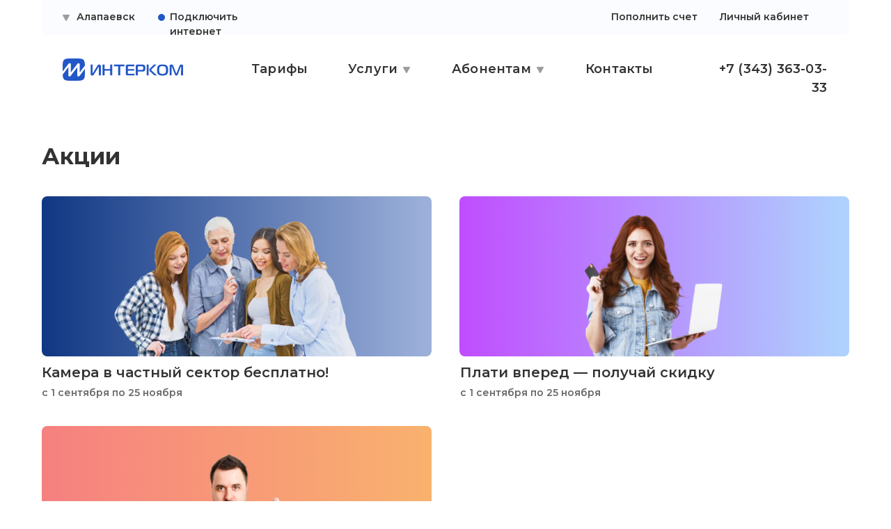

--- FILE ---
content_type: text/html; charset=UTF-8
request_url: https://interprov.ru/alapaevsk/akczii
body_size: 29613
content:
<!DOCTYPE html> <html> <head> <meta charset="utf-8" /> <meta http-equiv="Content-Type" content="text/html; charset=utf-8" /> <meta name="viewport" content="width=device-width, initial-scale=1.0" /> <!--metatextblock--> <title>Акции и спецпредложения провайдера в Алапаевске — Интерком</title> <meta name="description" content="Информация об актуальных акциях, доступных для пользователей провайдера Интерком в Алапаевске" /> <meta name="keywords" content="подключить интернет, интерком акции, алапаевск" /> <meta property="og:url" content="https://interprov.ru/alapaevsk/akczii" /> <meta property="og:title" content="Акции и спецпредложения провайдера в Алапаевске — Интерком" /> <meta property="og:description" content="" /> <meta property="og:type" content="website" /> <meta property="og:image" content="https://static.tildacdn.com/tild3165-3133-4137-b638-386234383266/Group20146.jpg" /> <link rel="canonical" href="https://interprov.ru/alapaevsk/akczii"> <!--/metatextblock--> <meta name="format-detection" content="telephone=no" /> <meta http-equiv="x-dns-prefetch-control" content="on"> <link rel="dns-prefetch" href="https://ws.tildacdn.com"> <link rel="dns-prefetch" href="https://static.tildacdn.com"> <link rel="shortcut icon" href="https://static.tildacdn.com/tild3165-3065-4265-b837-326638396536/Group-147.ico" type="image/x-icon" /> <link rel="apple-touch-icon" href="https://static.tildacdn.com/tild3165-3637-4665-b164-373563646137/152.png"> <link rel="apple-touch-icon" sizes="76x76" href="https://static.tildacdn.com/tild3165-3637-4665-b164-373563646137/152.png"> <link rel="apple-touch-icon" sizes="152x152" href="https://static.tildacdn.com/tild3165-3637-4665-b164-373563646137/152.png"> <link rel="apple-touch-startup-image" href="https://static.tildacdn.com/tild3165-3637-4665-b164-373563646137/152.png"> <meta name="msapplication-TileColor" content="#000000"> <meta name="msapplication-TileImage" content="https://static.tildacdn.com/tild3265-3933-4161-b634-633030666365/270.png"> <!-- Assets --> <script src="https://neo.tildacdn.com/js/tilda-fallback-1.0.min.js" async charset="utf-8"></script> <link rel="stylesheet" href="https://static.tildacdn.com/css/tilda-grid-3.0.min.css" type="text/css" media="all" onerror="this.loaderr='y';"/> <link rel="stylesheet" href="https://static.tildacdn.com/ws/project6842543/tilda-blocks-page35065230.min.css?t=1766605722" type="text/css" media="all" onerror="this.loaderr='y';" /> <link rel="preconnect" href="https://fonts.gstatic.com"> <link href="https://fonts.googleapis.com/css2?family=Montserrat:wght@100..900&subset=latin,cyrillic" rel="stylesheet"> <link rel="stylesheet" href="https://static.tildacdn.com/css/tilda-animation-2.0.min.css" type="text/css" media="all" onerror="this.loaderr='y';" /> <link rel="stylesheet" href="https://static.tildacdn.com/css/tilda-menusub-1.0.min.css" type="text/css" media="print" onload="this.media='all';" onerror="this.loaderr='y';" /> <noscript><link rel="stylesheet" href="https://static.tildacdn.com/css/tilda-menusub-1.0.min.css" type="text/css" media="all" /></noscript> <link rel="stylesheet" href="https://static.tildacdn.com/css/tilda-menu-widgeticons-1.0.min.css" type="text/css" media="all" onerror="this.loaderr='y';" /> <link rel="stylesheet" href="https://static.tildacdn.com/css/tilda-popup-1.1.min.css" type="text/css" media="print" onload="this.media='all';" onerror="this.loaderr='y';" /> <noscript><link rel="stylesheet" href="https://static.tildacdn.com/css/tilda-popup-1.1.min.css" type="text/css" media="all" /></noscript> <link rel="stylesheet" href="https://static.tildacdn.com/css/tilda-forms-1.0.min.css" type="text/css" media="all" onerror="this.loaderr='y';" /> <script nomodule src="https://static.tildacdn.com/js/tilda-polyfill-1.0.min.js" charset="utf-8"></script> <script type="text/javascript">function t_onReady(func) {if(document.readyState!='loading') {func();} else {document.addEventListener('DOMContentLoaded',func);}}
function t_onFuncLoad(funcName,okFunc,time) {if(typeof window[funcName]==='function') {okFunc();} else {setTimeout(function() {t_onFuncLoad(funcName,okFunc,time);},(time||100));}}function t396_initialScale(t){var e=document.getElementById("rec"+t);if(e){var i=e.querySelector(".t396__artboard");if(i){window.tn_scale_initial_window_width||(window.tn_scale_initial_window_width=document.documentElement.clientWidth);var a=window.tn_scale_initial_window_width,r=[],n,l=i.getAttribute("data-artboard-screens");if(l){l=l.split(",");for(var o=0;o<l.length;o++)r[o]=parseInt(l[o],10)}else r=[320,480,640,960,1200];for(var o=0;o<r.length;o++){var d=r[o];a>=d&&(n=d)}var _="edit"===window.allrecords.getAttribute("data-tilda-mode"),c="center"===t396_getFieldValue(i,"valign",n,r),s="grid"===t396_getFieldValue(i,"upscale",n,r),w=t396_getFieldValue(i,"height_vh",n,r),g=t396_getFieldValue(i,"height",n,r),u=!!window.opr&&!!window.opr.addons||!!window.opera||-1!==navigator.userAgent.indexOf(" OPR/");if(!_&&c&&!s&&!w&&g&&!u){var h=parseFloat((a/n).toFixed(3)),f=[i,i.querySelector(".t396__carrier"),i.querySelector(".t396__filter")],v=Math.floor(parseInt(g,10)*h)+"px",p;i.style.setProperty("--initial-scale-height",v);for(var o=0;o<f.length;o++)f[o].style.setProperty("height","var(--initial-scale-height)");t396_scaleInitial__getElementsToScale(i).forEach((function(t){t.style.zoom=h}))}}}}function t396_scaleInitial__getElementsToScale(t){return t?Array.prototype.slice.call(t.children).filter((function(t){return t&&(t.classList.contains("t396__elem")||t.classList.contains("t396__group"))})):[]}function t396_getFieldValue(t,e,i,a){var r,n=a[a.length-1];if(!(r=i===n?t.getAttribute("data-artboard-"+e):t.getAttribute("data-artboard-"+e+"-res-"+i)))for(var l=0;l<a.length;l++){var o=a[l];if(!(o<=i)&&(r=o===n?t.getAttribute("data-artboard-"+e):t.getAttribute("data-artboard-"+e+"-res-"+o)))break}return r}window.TN_SCALE_INITIAL_VER="1.0",window.tn_scale_initial_window_width=null;</script> <script src="https://static.tildacdn.com/js/jquery-1.10.2.min.js" charset="utf-8" onerror="this.loaderr='y';"></script> <script src="https://static.tildacdn.com/js/tilda-scripts-3.0.min.js" charset="utf-8" defer onerror="this.loaderr='y';"></script> <script src="https://static.tildacdn.com/ws/project6842543/tilda-blocks-page35065230.min.js?t=1766605722" charset="utf-8" async onerror="this.loaderr='y';"></script> <script src="https://static.tildacdn.com/js/tilda-lazyload-1.0.min.js" charset="utf-8" async onerror="this.loaderr='y';"></script> <script src="https://static.tildacdn.com/js/tilda-animation-2.0.min.js" charset="utf-8" async onerror="this.loaderr='y';"></script> <script src="https://static.tildacdn.com/js/tilda-zero-1.1.min.js" charset="utf-8" async onerror="this.loaderr='y';"></script> <script src="https://static.tildacdn.com/js/tilda-submenublocks-1.0.min.js" charset="utf-8" async onerror="this.loaderr='y';"></script> <script src="https://static.tildacdn.com/js/tilda-menusub-1.0.min.js" charset="utf-8" async onerror="this.loaderr='y';"></script> <script src="https://static.tildacdn.com/js/tilda-menu-1.0.min.js" charset="utf-8" async onerror="this.loaderr='y';"></script> <script src="https://static.tildacdn.com/js/tilda-menu-widgeticons-1.0.min.js" charset="utf-8" async onerror="this.loaderr='y';"></script> <script src="https://static.tildacdn.com/js/tilda-popup-1.0.min.js" charset="utf-8" async onerror="this.loaderr='y';"></script> <script src="https://static.tildacdn.com/js/tilda-forms-1.0.min.js" charset="utf-8" async onerror="this.loaderr='y';"></script> <script src="https://static.tildacdn.com/js/tilda-animation-sbs-1.0.min.js" charset="utf-8" async onerror="this.loaderr='y';"></script> <script src="https://static.tildacdn.com/js/tilda-zero-scale-1.0.min.js" charset="utf-8" async onerror="this.loaderr='y';"></script> <script src="https://static.tildacdn.com/js/tilda-skiplink-1.0.min.js" charset="utf-8" async onerror="this.loaderr='y';"></script> <script src="https://static.tildacdn.com/js/tilda-events-1.0.min.js" charset="utf-8" async onerror="this.loaderr='y';"></script> <script type="text/javascript">window.dataLayer=window.dataLayer||[];</script> <script type="text/javascript">(function() {if((/bot|google|yandex|baidu|bing|msn|duckduckbot|teoma|slurp|crawler|spider|robot|crawling|facebook/i.test(navigator.userAgent))===false&&typeof(sessionStorage)!='undefined'&&sessionStorage.getItem('visited')!=='y'&&document.visibilityState){var style=document.createElement('style');style.type='text/css';style.innerHTML='@media screen and (min-width: 980px) {.t-records {opacity: 0;}.t-records_animated {-webkit-transition: opacity ease-in-out .2s;-moz-transition: opacity ease-in-out .2s;-o-transition: opacity ease-in-out .2s;transition: opacity ease-in-out .2s;}.t-records.t-records_visible {opacity: 1;}}';document.getElementsByTagName('head')[0].appendChild(style);function t_setvisRecs(){var alr=document.querySelectorAll('.t-records');Array.prototype.forEach.call(alr,function(el) {el.classList.add("t-records_animated");});setTimeout(function() {Array.prototype.forEach.call(alr,function(el) {el.classList.add("t-records_visible");});sessionStorage.setItem("visited","y");},400);}
document.addEventListener('DOMContentLoaded',t_setvisRecs);}})();</script></head> <body class="t-body" style="margin:0;"> <!--allrecords--> <div id="allrecords" class="t-records" data-hook="blocks-collection-content-node" data-tilda-project-id="6842543" data-tilda-page-id="35065230" data-tilda-page-alias="alapaevsk/akczii" data-tilda-formskey="63ef008c45e68d2b8ab3d59836842543" data-tilda-lazy="yes" data-tilda-root-zone="com" data-tilda-ts="y" data-tilda-project-country="RU"> <div id="rec723313829" class="r t-rec t-screenmin-1200px" style=" " data-animationappear="off" data-record-type="121" data-alias-record-type="396" data-screen-min="1200px"> <!-- T396 --> <style>#rec723313829 .t396__artboard {height:50px;background-color:#ffffff;}#rec723313829 .t396__filter {height:50px;}#rec723313829 .t396__carrier{height:50px;background-position:center center;background-attachment:scroll;background-size:cover;background-repeat:no-repeat;}@media screen and (max-width:1199px) {#rec723313829 .t396__artboard,#rec723313829 .t396__filter,#rec723313829 .t396__carrier {}#rec723313829 .t396__filter {}#rec723313829 .t396__carrier {background-attachment:scroll;}}@media screen and (max-width:959px) {#rec723313829 .t396__artboard,#rec723313829 .t396__filter,#rec723313829 .t396__carrier {}#rec723313829 .t396__filter {}#rec723313829 .t396__carrier {background-attachment:scroll;}}@media screen and (max-width:639px) {#rec723313829 .t396__artboard,#rec723313829 .t396__filter,#rec723313829 .t396__carrier {}#rec723313829 .t396__filter {}#rec723313829 .t396__carrier {background-attachment:scroll;}}@media screen and (max-width:479px) {#rec723313829 .t396__artboard,#rec723313829 .t396__filter,#rec723313829 .t396__carrier {height:50px;}#rec723313829 .t396__filter {}#rec723313829 .t396__carrier {background-attachment:scroll;}}#rec723313829 .tn-elem[data-elem-id="1678431680014"]{z-index:3;top:-13px;;left:calc(50% - 580px + 0px);;width:1160px;height:63px;}#rec723313829 .tn-elem[data-elem-id="1678431680014"] .tn-atom{border-radius:8px 8px 8px 8px;background-color:#fafcff;background-position:center center;border-width:var(--t396-borderwidth,0);border-style:var(--t396-borderstyle,solid);border-color:var(--t396-bordercolor,transparent);transition:background-color var(--t396-speedhover,0s) ease-in-out,color var(--t396-speedhover,0s) ease-in-out,border-color var(--t396-speedhover,0s) ease-in-out,box-shadow var(--t396-shadowshoverspeed,0.2s) ease-in-out;}@media screen and (max-width:1199px){#rec723313829 .tn-elem[data-elem-id="1678431680014"]{display:table;}}@media screen and (max-width:959px){#rec723313829 .tn-elem[data-elem-id="1678431680014"]{display:table;}}@media screen and (max-width:639px){#rec723313829 .tn-elem[data-elem-id="1678431680014"]{display:table;}}@media screen and (max-width:479px){#rec723313829 .tn-elem[data-elem-id="1678431680014"]{display:table;top:-13px;;left:calc(50% - 580px + 0px);;height:106px;}}#rec723313829 .tn-elem[data-elem-id="1678432322409"]{color:#333333;z-index:3;top:14px;;left:calc(50% - 600px + 204px);;width:174px;height:auto;}#rec723313829 .tn-elem[data-elem-id="1678432322409"] .tn-atom{vertical-align:middle;color:#333333;font-size:14px;font-family:'Montserrat',Arial,sans-serif;line-height:1.55;font-weight:600;background-position:center center;border-width:var(--t396-borderwidth,0);border-style:var(--t396-borderstyle,solid);border-color:var(--t396-bordercolor,transparent);transition:background-color var(--t396-speedhover,0s) ease-in-out,color var(--t396-speedhover,0s) ease-in-out,border-color var(--t396-speedhover,0s) ease-in-out,box-shadow var(--t396-shadowshoverspeed,0.2s) ease-in-out;text-shadow:var(--t396-shadow-text-x,0px) var(--t396-shadow-text-y,0px) var(--t396-shadow-text-blur,0px) rgba(var(--t396-shadow-text-color),var(--t396-shadow-text-opacity,100%));}@media screen and (max-width:1199px){#rec723313829 .tn-elem[data-elem-id="1678432322409"]{display:table;height:auto;}}@media screen and (max-width:959px){#rec723313829 .tn-elem[data-elem-id="1678432322409"]{display:table;height:auto;}}@media screen and (max-width:639px){#rec723313829 .tn-elem[data-elem-id="1678432322409"]{display:table;height:auto;}}@media screen and (max-width:479px){#rec723313829 .tn-elem[data-elem-id="1678432322409"]{display:table;top:-50px;;left:calc(50% - 160px + 210px);;height:auto;}}#rec723313829 .tn-elem[data-elem-id="1678432238385"]{z-index:3;top:20px;;left:calc(50% - 600px + 187px);;width:10px;height:10px;}#rec723313829 .tn-elem[data-elem-id="1678432238385"] .tn-atom{border-radius:3000px 3000px 3000px 3000px;background-color:#2257c7;background-position:center center;border-width:var(--t396-borderwidth,0);border-style:var(--t396-borderstyle,solid);border-color:var(--t396-bordercolor,transparent);transition:background-color var(--t396-speedhover,0s) ease-in-out,color var(--t396-speedhover,0s) ease-in-out,border-color var(--t396-speedhover,0s) ease-in-out,box-shadow var(--t396-shadowshoverspeed,0.2s) ease-in-out;}@media (min-width:1200px){#rec723313829 .tn-elem.t396__elem--anim-hidden[data-elem-id="1678432238385"]{opacity:0;}}@media screen and (max-width:1199px){#rec723313829 .tn-elem[data-elem-id="1678432238385"]{display:table;}}@media screen and (max-width:959px){#rec723313829 .tn-elem[data-elem-id="1678432238385"]{display:table;}}@media screen and (max-width:639px){#rec723313829 .tn-elem[data-elem-id="1678432238385"]{display:table;}}@media screen and (max-width:479px){#rec723313829 .tn-elem[data-elem-id="1678432238385"]{display:table;top:-44px;;left:calc(50% - 160px + 193px);;}}#rec723313829 .tn-elem[data-elem-id="1678432188492"]{color:#333333;z-index:3;top:14px;;left:calc(50% - 600px + 994px);;width:129px;height:auto;}#rec723313829 .tn-elem[data-elem-id="1678432188492"] .tn-atom{vertical-align:middle;color:#333333;font-size:14px;font-family:'Montserrat',Arial,sans-serif;line-height:1.55;font-weight:600;background-position:center center;border-width:var(--t396-borderwidth,0);border-style:var(--t396-borderstyle,solid);border-color:var(--t396-bordercolor,transparent);transition:background-color var(--t396-speedhover,0s) ease-in-out,color var(--t396-speedhover,0s) ease-in-out,border-color var(--t396-speedhover,0s) ease-in-out,box-shadow var(--t396-shadowshoverspeed,0.2s) ease-in-out;text-shadow:var(--t396-shadow-text-x,0px) var(--t396-shadow-text-y,0px) var(--t396-shadow-text-blur,0px) rgba(var(--t396-shadow-text-color),var(--t396-shadow-text-opacity,100%));}@media screen and (max-width:1199px){#rec723313829 .tn-elem[data-elem-id="1678432188492"]{display:table;height:auto;}}@media screen and (max-width:959px){#rec723313829 .tn-elem[data-elem-id="1678432188492"]{display:table;height:auto;}}@media screen and (max-width:639px){#rec723313829 .tn-elem[data-elem-id="1678432188492"]{display:table;height:auto;}}@media screen and (max-width:479px){#rec723313829 .tn-elem[data-elem-id="1678432188492"]{display:table;top:14px;;left:calc(50% - 160px + 150px);;height:auto;}}#rec723313829 .tn-elem[data-elem-id="1678432216759"]{color:#333333;z-index:3;top:14px;;left:calc(50% - 600px + 70px);;width:82px;height:auto;}#rec723313829 .tn-elem[data-elem-id="1678432216759"] .tn-atom{vertical-align:middle;color:#333333;font-size:14px;font-family:'Montserrat',Arial,sans-serif;line-height:1.55;font-weight:600;background-position:center center;border-width:var(--t396-borderwidth,0);border-style:var(--t396-borderstyle,solid);border-color:var(--t396-bordercolor,transparent);transition:background-color var(--t396-speedhover,0s) ease-in-out,color var(--t396-speedhover,0s) ease-in-out,border-color var(--t396-speedhover,0s) ease-in-out,box-shadow var(--t396-shadowshoverspeed,0.2s) ease-in-out;text-shadow:var(--t396-shadow-text-x,0px) var(--t396-shadow-text-y,0px) var(--t396-shadow-text-blur,0px) rgba(var(--t396-shadow-text-color),var(--t396-shadow-text-opacity,100%));}@media screen and (max-width:1199px){#rec723313829 .tn-elem[data-elem-id="1678432216759"]{display:table;height:auto;}}@media screen and (max-width:959px){#rec723313829 .tn-elem[data-elem-id="1678432216759"]{display:table;height:auto;}}@media screen and (max-width:639px){#rec723313829 .tn-elem[data-elem-id="1678432216759"]{display:table;height:auto;}}@media screen and (max-width:479px){#rec723313829 .tn-elem[data-elem-id="1678432216759"]{display:table;left:calc(50% - 160px + 31px);;height:auto;}}#rec723313829 .tn-elem[data-elem-id="1678438595787"]{z-index:3;top:21px;;left:calc(50% - 600px + 50px);;width:10px;height:auto;}#rec723313829 .tn-elem[data-elem-id="1678438595787"] .tn-atom{border-radius:0px 0px 0px 0px;background-position:center center;border-width:var(--t396-borderwidth,0);border-style:var(--t396-borderstyle,solid);border-color:var(--t396-bordercolor,transparent);transition:background-color var(--t396-speedhover,0s) ease-in-out,color var(--t396-speedhover,0s) ease-in-out,border-color var(--t396-speedhover,0s) ease-in-out,box-shadow var(--t396-shadowshoverspeed,0.2s) ease-in-out;}#rec723313829 .tn-elem[data-elem-id="1678438595787"] .tn-atom__img{border-radius:0px 0px 0px 0px;object-position:center center;}@media (min-width:1200px){#rec723313829 .tn-elem.t396__elem--anim-hidden[data-elem-id="1678438595787"]{opacity:0;}}@media screen and (max-width:1199px){#rec723313829 .tn-elem[data-elem-id="1678438595787"]{display:table;height:auto;}}@media screen and (max-width:959px){#rec723313829 .tn-elem[data-elem-id="1678438595787"]{display:table;height:auto;}}@media screen and (max-width:639px){#rec723313829 .tn-elem[data-elem-id="1678438595787"]{display:table;height:auto;}}@media screen and (max-width:479px){#rec723313829 .tn-elem[data-elem-id="1678438595787"]{display:table;left:calc(50% - 160px + 11px);;height:auto;}}#rec723313829 .tn-elem[data-elem-id="1680161917507"]{color:#333333;z-index:3;top:14px;;left:calc(50% - 600px + 838px);;width:126px;height:auto;}#rec723313829 .tn-elem[data-elem-id="1680161917507"] .tn-atom{vertical-align:middle;color:#333333;font-size:14px;font-family:'Montserrat',Arial,sans-serif;line-height:1.55;font-weight:600;background-position:center center;border-width:var(--t396-borderwidth,0);border-style:var(--t396-borderstyle,solid);border-color:var(--t396-bordercolor,transparent);transition:background-color var(--t396-speedhover,0s) ease-in-out,color var(--t396-speedhover,0s) ease-in-out,border-color var(--t396-speedhover,0s) ease-in-out,box-shadow var(--t396-shadowshoverspeed,0.2s) ease-in-out;text-shadow:var(--t396-shadow-text-x,0px) var(--t396-shadow-text-y,0px) var(--t396-shadow-text-blur,0px) rgba(var(--t396-shadow-text-color),var(--t396-shadow-text-opacity,100%));}@media screen and (max-width:1199px){#rec723313829 .tn-elem[data-elem-id="1680161917507"]{display:table;height:auto;}}@media screen and (max-width:959px){#rec723313829 .tn-elem[data-elem-id="1680161917507"]{display:table;height:auto;}}@media screen and (max-width:639px){#rec723313829 .tn-elem[data-elem-id="1680161917507"]{display:table;height:auto;}}@media screen and (max-width:479px){#rec723313829 .tn-elem[data-elem-id="1680161917507"]{display:table;top:56pxpx;;left:calc(50% - 160px + 160pxpx);;height:auto;}}</style> <div class='t396'> <div class="t396__artboard" data-artboard-recid="723313829" data-artboard-screens="320,480,640,960,1200" data-artboard-height="50" data-artboard-valign="center" data-artboard-upscale="grid" data-artboard-height-res-320="50"> <div class="t396__carrier" data-artboard-recid="723313829"></div> <div class="t396__filter" data-artboard-recid="723313829"></div> <div class='t396__elem tn-elem tn-elem__7233138291678431680014' data-elem-id='1678431680014' data-elem-type='shape' data-field-top-value="-13" data-field-left-value="0" data-field-height-value="63" data-field-width-value="1160" data-field-axisy-value="top" data-field-axisx-value="center" data-field-container-value="window" data-field-topunits-value="px" data-field-leftunits-value="px" data-field-heightunits-value="px" data-field-widthunits-value="px" data-field-top-res-320-value="-13" data-field-left-res-320-value="0" data-field-height-res-320-value="106"> <div class='tn-atom'> </div> </div> <div class='t396__elem tn-elem tn-elem__7233138291678432322409' data-elem-id='1678432322409' data-elem-type='text' data-field-top-value="14" data-field-left-value="204" data-field-height-value="22" data-field-width-value="174" data-field-axisy-value="top" data-field-axisx-value="left" data-field-container-value="grid" data-field-topunits-value="px" data-field-leftunits-value="px" data-field-heightunits-value="px" data-field-widthunits-value="px" data-field-textfit-value="autoheight" data-field-fontsize-value="14" data-field-top-res-320-value="-50" data-field-left-res-320-value="210"> <div class='tn-atom'><a href="#zvk"style="color: inherit">Подключить интернет</a></div> </div> <div class='t396__elem tn-elem tn-elem__7233138291678432238385 ' data-elem-id='1678432238385' data-elem-type='shape' data-field-top-value="20" data-field-left-value="187" data-field-height-value="10" data-field-width-value="10" data-field-axisy-value="top" data-field-axisx-value="left" data-field-container-value="grid" data-field-topunits-value="px" data-field-leftunits-value="px" data-field-heightunits-value="px" data-field-widthunits-value="px" data-animate-sbs-event="intoview" data-animate-sbs-trg="1" data-animate-sbs-trgofst="0" data-animate-sbs-loop="loop" data-animate-sbs-opts="[{'ti':0,'mx':0,'my':0,'sx':1,'sy':1,'op':1,'ro':0,'bl':'0','ea':'','dt':0},{'ti':1000,'mx':0,'my':0,'sx':1,'sy':1,'op':0,'ro':0,'bl':'0','ea':'','dt':0},{'ti':1000,'mx':0,'my':0,'sx':1,'sy':1,'op':1,'ro':0,'bl':'0','ea':'','dt':0}]" data-field-top-res-320-value="-44" data-field-left-res-320-value="193"> <div class='tn-atom'> </div> </div> <div class='t396__elem tn-elem tn-elem__7233138291678432188492' data-elem-id='1678432188492' data-elem-type='text' data-field-top-value="14" data-field-left-value="994" data-field-height-value="22" data-field-width-value="129" data-field-axisy-value="top" data-field-axisx-value="left" data-field-container-value="grid" data-field-topunits-value="px" data-field-leftunits-value="px" data-field-heightunits-value="px" data-field-widthunits-value="px" data-field-textfit-value="autoheight" data-field-fontsize-value="14" data-field-top-res-320-value="14" data-field-left-res-320-value="150"> <div class='tn-atom'><a href="https://lk.interprov.ru/#/login"style="color: inherit">Личный кабинет</a></div> </div> <div class='t396__elem tn-elem tn-elem__7233138291678432216759' data-elem-id='1678432216759' data-elem-type='text' data-field-top-value="14" data-field-left-value="70" data-field-height-value="22" data-field-width-value="82" data-field-axisy-value="top" data-field-axisx-value="left" data-field-container-value="grid" data-field-topunits-value="px" data-field-leftunits-value="px" data-field-heightunits-value="px" data-field-widthunits-value="px" data-field-textfit-value="autoheight" data-field-fontsize-value="14" data-field-left-res-320-value="31"> <div class='tn-atom'><a href="#submenu:more"style="color: inherit">Алапаевск</a></div> </div> <div class='t396__elem tn-elem tn-elem__7233138291678438595787 ' data-elem-id='1678438595787' data-elem-type='image' data-field-top-value="21" data-field-left-value="50" data-field-height-value="9" data-field-width-value="10" data-field-axisy-value="top" data-field-axisx-value="left" data-field-container-value="grid" data-field-topunits-value="px" data-field-leftunits-value="px" data-field-heightunits-value="px" data-field-widthunits-value="px" data-animate-sbs-event="hover" data-animate-sbs-trgels="1678432216759" data-animate-sbs-opts="[{'ti':0,'mx':0,'my':0,'sx':1,'sy':1,'op':1,'ro':0,'bl':'0','ea':'','dt':0},{'ti':0,'mx':0,'my':0,'sx':1,'sy':1,'op':1,'ro':0,'bl':'0','ea':'','dt':0},{'ti':200,'mx':0,'my':0,'sx':1,'sy':1,'op':1,'ro':-90,'bl':'0','ea':'','dt':0}]" data-field-filewidth-value="9" data-field-fileheight-value="8" data-field-heightmode-value="hug" data-field-left-res-320-value="11"> <div class='tn-atom'> <img class='tn-atom__img t-img' data-original='https://static.tildacdn.com/tild3461-3930-4965-b065-333666653963/Polygon_1.svg'
src='https://static.tildacdn.com/tild3461-3930-4965-b065-333666653963/Polygon_1.svg'
alt='' imgfield='tn_img_1678438595787'
/> </div> </div> <div class='t396__elem tn-elem tn-elem__7233138291680161917507' data-elem-id='1680161917507' data-elem-type='text' data-field-top-value="14" data-field-left-value="838" data-field-height-value="22" data-field-width-value="126" data-field-axisy-value="top" data-field-axisx-value="left" data-field-container-value="grid" data-field-topunits-value="px" data-field-leftunits-value="px" data-field-heightunits-value="px" data-field-widthunits-value="px" data-field-textfit-value="autoheight" data-field-fontsize-value="14" data-field-top-res-320-value="56px" data-field-left-res-320-value="160px"> <div class='tn-atom'><a href="/alapaevsk/pay"style="color: inherit">Пополнить счет</a></div> </div> </div> </div> <script>t_onReady(function() {t_onFuncLoad('t396_init',function() {t396_init('723313829');});});</script> <!-- /T396 --> </div> <div id="rec723313830" class="r t-rec t-screenmin-1200px" style=" " data-animationappear="off" data-record-type="121" data-alias-record-type="396" data-screen-min="1200px"> <!-- T396 --> <style>#rec723313830 .t396__artboard {height:90px;background-color:#ffffff;}#rec723313830 .t396__filter {height:90px;}#rec723313830 .t396__carrier{height:90px;background-position:center center;background-attachment:scroll;background-size:cover;background-repeat:no-repeat;}@media screen and (max-width:1199px) {#rec723313830 .t396__artboard,#rec723313830 .t396__filter,#rec723313830 .t396__carrier {}#rec723313830 .t396__filter {}#rec723313830 .t396__carrier {background-attachment:scroll;}}@media screen and (max-width:959px) {#rec723313830 .t396__artboard,#rec723313830 .t396__filter,#rec723313830 .t396__carrier {}#rec723313830 .t396__filter {}#rec723313830 .t396__carrier {background-attachment:scroll;}}@media screen and (max-width:639px) {#rec723313830 .t396__artboard,#rec723313830 .t396__filter,#rec723313830 .t396__carrier {}#rec723313830 .t396__filter {}#rec723313830 .t396__carrier {background-attachment:scroll;}}@media screen and (max-width:479px) {#rec723313830 .t396__artboard,#rec723313830 .t396__filter,#rec723313830 .t396__carrier {}#rec723313830 .t396__filter {}#rec723313830 .t396__carrier {background-attachment:scroll;}}#rec723313830 .tn-elem[data-elem-id="1678431512289"]{color:#333333;z-index:2;top:36px;;left:calc(50% - 600px + 321px);;width:79px;height:auto;}#rec723313830 .tn-elem[data-elem-id="1678431512289"] .tn-atom{color:#333333;font-size:18px;font-family:'Montserrat',Arial,sans-serif;line-height:1.55;font-weight:600;letter-spacing:0.2px;background-position:center center;border-width:var(--t396-borderwidth,0);border-style:var(--t396-borderstyle,solid);border-color:var(--t396-bordercolor,transparent);transition:background-color var(--t396-speedhover,0s) ease-in-out,color var(--t396-speedhover,0s) ease-in-out,border-color var(--t396-speedhover,0s) ease-in-out,box-shadow var(--t396-shadowshoverspeed,0.2s) ease-in-out;text-shadow:var(--t396-shadow-text-x,0px) var(--t396-shadow-text-y,0px) var(--t396-shadow-text-blur,0px) rgba(var(--t396-shadow-text-color),var(--t396-shadow-text-opacity,100%));}#rec723313830 .tn-elem[data-elem-id="1678431363046"]{color:#333333;z-index:3;top:36px;;left:calc(50% - 600px + 801px);;width:79px;height:auto;}#rec723313830 .tn-elem[data-elem-id="1678431363046"] .tn-atom{color:#333333;font-size:18px;font-family:'Montserrat',Arial,sans-serif;line-height:1.55;font-weight:600;letter-spacing:0.2px;background-position:center center;border-width:var(--t396-borderwidth,0);border-style:var(--t396-borderstyle,solid);border-color:var(--t396-bordercolor,transparent);transition:background-color var(--t396-speedhover,0s) ease-in-out,color var(--t396-speedhover,0s) ease-in-out,border-color var(--t396-speedhover,0s) ease-in-out,box-shadow var(--t396-shadowshoverspeed,0.2s) ease-in-out;text-shadow:var(--t396-shadow-text-x,0px) var(--t396-shadow-text-y,0px) var(--t396-shadow-text-blur,0px) rgba(var(--t396-shadow-text-color),var(--t396-shadow-text-opacity,100%));}#rec723313830 .tn-elem[data-elem-id="1678431240967"]{color:#333333;text-align:right;z-index:4;top:36px;;left:calc(50% - 600px + 971px);;width:177px;height:auto;}#rec723313830 .tn-elem[data-elem-id="1678431240967"] .tn-atom{color:#333333;font-size:18px;font-family:'Montserrat',Arial,sans-serif;line-height:1.55;font-weight:600;letter-spacing:0.2px;background-position:center center;border-width:var(--t396-borderwidth,0);border-style:var(--t396-borderstyle,solid);border-color:var(--t396-bordercolor,transparent);transition:background-color var(--t396-speedhover,0s) ease-in-out,color var(--t396-speedhover,0s) ease-in-out,border-color var(--t396-speedhover,0s) ease-in-out,box-shadow var(--t396-shadowshoverspeed,0.2s) ease-in-out;text-shadow:var(--t396-shadow-text-x,0px) var(--t396-shadow-text-y,0px) var(--t396-shadow-text-blur,0px) rgba(var(--t396-shadow-text-color),var(--t396-shadow-text-opacity,100%));}#rec723313830 .tn-elem[data-elem-id="1678431524977"]{color:#333333;z-index:5;top:36px;;left:calc(50% - 600px + 460px);;width:69px;height:auto;}#rec723313830 .tn-elem[data-elem-id="1678431524977"] .tn-atom{color:#333333;font-size:18px;font-family:'Montserrat',Arial,sans-serif;line-height:1.55;font-weight:600;letter-spacing:0.2px;background-position:center center;border-width:var(--t396-borderwidth,0);border-style:var(--t396-borderstyle,solid);border-color:var(--t396-bordercolor,transparent);transition:background-color var(--t396-speedhover,0s) ease-in-out,color var(--t396-speedhover,0s) ease-in-out,border-color var(--t396-speedhover,0s) ease-in-out,box-shadow var(--t396-shadowshoverspeed,0.2s) ease-in-out;text-shadow:var(--t396-shadow-text-x,0px) var(--t396-shadow-text-y,0px) var(--t396-shadow-text-blur,0px) rgba(var(--t396-shadow-text-color),var(--t396-shadow-text-opacity,100%));}#rec723313830 .tn-elem[data-elem-id="1678431328652"]{color:#333333;z-index:6;top:36px;;left:calc(50% - 600px + 609px);;width:69px;height:auto;}#rec723313830 .tn-elem[data-elem-id="1678431328652"] .tn-atom{color:#333333;font-size:18px;font-family:'Montserrat',Arial,sans-serif;line-height:1.55;font-weight:600;letter-spacing:0.2px;background-position:center center;border-width:var(--t396-borderwidth,0);border-style:var(--t396-borderstyle,solid);border-color:var(--t396-bordercolor,transparent);transition:background-color var(--t396-speedhover,0s) ease-in-out,color var(--t396-speedhover,0s) ease-in-out,border-color var(--t396-speedhover,0s) ease-in-out,box-shadow var(--t396-shadowshoverspeed,0.2s) ease-in-out;text-shadow:var(--t396-shadow-text-x,0px) var(--t396-shadow-text-y,0px) var(--t396-shadow-text-blur,0px) rgba(var(--t396-shadow-text-color),var(--t396-shadow-text-opacity,100%));}#rec723313830 .tn-elem[data-elem-id="1678436362827"]{z-index:7;top:34px;;left:calc(50% - 600px + 50px);;width:173px;height:auto;}#rec723313830 .tn-elem[data-elem-id="1678436362827"] .tn-atom{background-position:center center;border-width:var(--t396-borderwidth,0);border-style:var(--t396-borderstyle,solid);border-color:var(--t396-bordercolor,transparent);transition:background-color var(--t396-speedhover,0s) ease-in-out,color var(--t396-speedhover,0s) ease-in-out,border-color var(--t396-speedhover,0s) ease-in-out,box-shadow var(--t396-shadowshoverspeed,0.2s) ease-in-out;}#rec723313830 .tn-elem[data-elem-id="1678439425660"]{z-index:8;top:46px;;left:calc(50% - 600px + 539px);;width:10px;height:auto;}#rec723313830 .tn-elem[data-elem-id="1678439425660"] .tn-atom{background-position:center center;border-width:var(--t396-borderwidth,0);border-style:var(--t396-borderstyle,solid);border-color:var(--t396-bordercolor,transparent);transition:background-color var(--t396-speedhover,0s) ease-in-out,color var(--t396-speedhover,0s) ease-in-out,border-color var(--t396-speedhover,0s) ease-in-out,box-shadow var(--t396-shadowshoverspeed,0.2s) ease-in-out;}@media (min-width:1200px){#rec723313830 .tn-elem.t396__elem--anim-hidden[data-elem-id="1678439425660"]{opacity:0;}}#rec723313830 .tn-elem[data-elem-id="1678439386468"]{z-index:9;top:46px;;left:calc(50% - 600px + 731px);;width:10px;height:auto;}#rec723313830 .tn-elem[data-elem-id="1678439386468"] .tn-atom{background-position:center center;border-width:var(--t396-borderwidth,0);border-style:var(--t396-borderstyle,solid);border-color:var(--t396-bordercolor,transparent);transition:background-color var(--t396-speedhover,0s) ease-in-out,color var(--t396-speedhover,0s) ease-in-out,border-color var(--t396-speedhover,0s) ease-in-out,box-shadow var(--t396-shadowshoverspeed,0.2s) ease-in-out;}@media (min-width:1200px){#rec723313830 .tn-elem.t396__elem--anim-hidden[data-elem-id="1678439386468"]{opacity:0;}}</style> <div class='t396'> <div class="t396__artboard" data-artboard-recid="723313830" data-artboard-screens="320,480,640,960,1200" data-artboard-height="90" data-artboard-valign="center" data-artboard-upscale="grid"> <div class="t396__carrier" data-artboard-recid="723313830"></div> <div class="t396__filter" data-artboard-recid="723313830"></div> <div class='t396__elem tn-elem tn-elem__7233138301678431512289' data-elem-id='1678431512289' data-elem-type='text' data-field-top-value="36" data-field-left-value="321" data-field-width-value="79" data-field-axisy-value="top" data-field-axisx-value="left" data-field-container-value="grid" data-field-topunits-value="px" data-field-leftunits-value="px" data-field-heightunits-value="" data-field-widthunits-value="px" data-field-fontsize-value="18"> <div class='tn-atom'><a href="/alapaevsk#tarifi"style="color: inherit">Тарифы</a></div> </div> <div class='t396__elem tn-elem tn-elem__7233138301678431363046' data-elem-id='1678431363046' data-elem-type='text' data-field-top-value="36" data-field-left-value="801" data-field-width-value="79" data-field-axisy-value="top" data-field-axisx-value="left" data-field-container-value="grid" data-field-topunits-value="px" data-field-leftunits-value="px" data-field-heightunits-value="" data-field-widthunits-value="px" data-field-fontsize-value="18"> <div class='tn-atom'><a href="/alapaevsk/contacts"style="color: inherit">Контакты</a></div> </div> <div class='t396__elem tn-elem tn-elem__7233138301678431240967' data-elem-id='1678431240967' data-elem-type='text' data-field-top-value="36" data-field-left-value="971" data-field-width-value="177" data-field-axisy-value="top" data-field-axisx-value="left" data-field-container-value="grid" data-field-topunits-value="px" data-field-leftunits-value="px" data-field-heightunits-value="" data-field-widthunits-value="px" data-field-fontsize-value="18"> <div class='tn-atom'><a href="tel:+73433630333"style="color: inherit">+7 (343) 363-03-33</a></div> </div> <div class='t396__elem tn-elem tn-elem__7233138301678431524977' data-elem-id='1678431524977' data-elem-type='text' data-field-top-value="36" data-field-left-value="460" data-field-width-value="69" data-field-axisy-value="top" data-field-axisx-value="left" data-field-container-value="grid" data-field-topunits-value="px" data-field-leftunits-value="px" data-field-heightunits-value="" data-field-widthunits-value="px" data-field-fontsize-value="18"> <div class='tn-atom'><a href="#submenu:uslugi"style="color: inherit">Услуги</a></div> </div> <div class='t396__elem tn-elem tn-elem__7233138301678431328652' data-elem-id='1678431328652' data-elem-type='text' data-field-top-value="36" data-field-left-value="609" data-field-width-value="69" data-field-axisy-value="top" data-field-axisx-value="left" data-field-container-value="grid" data-field-topunits-value="px" data-field-leftunits-value="px" data-field-heightunits-value="" data-field-widthunits-value="px" data-field-fontsize-value="18"> <div class='tn-atom'><a href="#submenu:abonentam"style="color: inherit">Абонентам</a></div> </div> <div class='t396__elem tn-elem tn-elem__7233138301678436362827' data-elem-id='1678436362827' data-elem-type='image' data-field-top-value="34" data-field-left-value="50" data-field-width-value="173" data-field-axisy-value="top" data-field-axisx-value="left" data-field-container-value="grid" data-field-topunits-value="px" data-field-leftunits-value="px" data-field-heightunits-value="" data-field-widthunits-value="px" data-field-filewidth-value="173" data-field-fileheight-value="32"> <a class='tn-atom' href="/alapaevsk"> <img class='tn-atom__img t-img' data-original='https://static.tildacdn.com/tild6665-6536-4364-b732-613834353662/333.svg'
src='https://static.tildacdn.com/tild6665-6536-4364-b732-613834353662/333.svg'
alt='' imgfield='tn_img_1678436362827'
/> </a> </div> <div class='t396__elem tn-elem tn-elem__7233138301678439425660 ' data-elem-id='1678439425660' data-elem-type='image' data-field-top-value="46" data-field-left-value="539" data-field-width-value="10" data-field-axisy-value="top" data-field-axisx-value="left" data-field-container-value="grid" data-field-topunits-value="px" data-field-leftunits-value="px" data-field-heightunits-value="" data-field-widthunits-value="px" data-animate-sbs-event="hover" data-animate-sbs-trgels="1678432216759,1678431524977" data-animate-sbs-opts="[{'ti':'0','mx':'0','my':'0','sx':'1','sy':'1','op':'1','ro':'0','bl':'0','ea':'','dt':'0'},{'ti':0,'mx':0,'my':'0','sx':'1','sy':'1','op':'1','ro':0,'bl':'0','ea':'','dt':'0'},{'ti':200,'mx':0,'my':'0','sx':'1','sy':'1','op':'1','ro':90,'bl':'0','ea':'','dt':'0'}]" data-field-filewidth-value="9" data-field-fileheight-value="8"> <div class='tn-atom'> <img class='tn-atom__img t-img' data-original='https://static.tildacdn.com/tild3363-3235-4331-b939-613233363137/Polygon_1.svg'
src='https://static.tildacdn.com/tild3363-3235-4331-b939-613233363137/Polygon_1.svg'
alt='' imgfield='tn_img_1678439425660'
/> </div> </div> <div class='t396__elem tn-elem tn-elem__7233138301678439386468 ' data-elem-id='1678439386468' data-elem-type='image' data-field-top-value="46" data-field-left-value="731" data-field-width-value="10" data-field-axisy-value="top" data-field-axisx-value="left" data-field-container-value="grid" data-field-topunits-value="px" data-field-leftunits-value="px" data-field-heightunits-value="" data-field-widthunits-value="px" data-animate-sbs-event="hover" data-animate-sbs-trgels="1678432216759,1678431328652" data-animate-sbs-opts="[{'ti':'0','mx':'0','my':'0','sx':'1','sy':'1','op':'1','ro':'0','bl':'0','ea':'','dt':'0'},{'ti':0,'mx':0,'my':'0','sx':'1','sy':'1','op':'1','ro':0,'bl':'0','ea':'','dt':'0'},{'ti':200,'mx':0,'my':'0','sx':'1','sy':'1','op':'1','ro':90,'bl':'0','ea':'','dt':'0'}]" data-field-filewidth-value="9" data-field-fileheight-value="8"> <div class='tn-atom'> <img class='tn-atom__img t-img' data-original='https://static.tildacdn.com/tild3363-3235-4331-b939-613233363137/Polygon_1.svg'
src='https://static.tildacdn.com/tild3363-3235-4331-b939-613233363137/Polygon_1.svg'
alt='' imgfield='tn_img_1678439386468'
/> </div> </div> </div> </div> <script>t_onReady(function() {t_onFuncLoad('t396_init',function() {t396_init('723313830');});});</script> <!-- /T396 --> </div> <div id="rec723313831" class="r t-rec" style=" " data-animationappear="off" data-record-type="121" data-alias-record-type="794"> <!-- T794 --> <div class="t794" data-tooltip-hook="#submenu:more" data-tooltip-margin="2px" data-add-arrow=""> <div class="t794__tooltip-menu"> <div class="t794__content"> <ul class="t794__list" role="menu" aria-label=""> <li class="t794__list_item t-submenublocks__item t-name t-name_xs"> <a class="t794__typo t794__typo_723313831 t794__link t-name t-name_xs"
role="menuitem"
href="/artemovskij"
style="font-family:'Montserrat';" data-menu-item-number="1">Артемовский</a> </li> <li class="t794__list_item t-submenublocks__item t-name t-name_xs"> <a class="t794__typo t794__typo_723313831 t794__link t-name t-name_xs"
role="menuitem"
href="/rezh"
style="font-family:'Montserrat';" data-menu-item-number="2">Реж</a> </li> <li class="t794__list_item t-submenublocks__item t-name t-name_xs"> <a class="t794__typo t794__typo_723313831 t794__link t-name t-name_xs"
role="menuitem"
href="/sochi"
style="font-family:'Montserrat';" data-menu-item-number="3">Сочи</a> </li> <li class="t794__list_item t-submenublocks__item t-name t-name_xs"> <a class="t794__typo t794__typo_723313831 t794__link t-name t-name_xs"
role="menuitem"
href="/palkinskij-torfyanik"
style="font-family:'Montserrat';" data-menu-item-number="4">Палкинский торфяник</a> </li> <li class="t794__list_item t-submenublocks__item t-name t-name_xs"> <a class="t794__typo t794__typo_723313831 t794__link t-name t-name_xs"
role="menuitem"
href="/aramashka"
style="font-family:'Montserrat';" data-menu-item-number="5">Арамашка </a> </li> <li class="t794__list_item t-submenublocks__item t-name t-name_xs"> <a class="t794__typo t794__typo_723313831 t794__link t-name t-name_xs"
role="menuitem"
href="/bulanash"
style="font-family:'Montserrat';" data-menu-item-number="6">Буланаш </a> </li> <li class="t794__list_item t-submenublocks__item t-name t-name_xs"> <a class="t794__typo t794__typo_723313831 t794__link t-name t-name_xs"
role="menuitem"
href="/glinskoye"
style="font-family:'Montserrat';" data-menu-item-number="7">Глинское</a> </li> <li class="t794__list_item t-submenublocks__item t-name t-name_xs"> <a class="t794__typo t794__typo_723313831 t794__link t-name t-name_xs"
role="menuitem"
href="/golendukhino"
style="font-family:'Montserrat';" data-menu-item-number="8">Голендухино</a> </li> <li class="t794__list_item t-submenublocks__item t-name t-name_xs"> <a class="t794__typo t794__typo_723313831 t794__link t-name t-name_xs"
role="menuitem"
href="/klevakinskoye"
style="font-family:'Montserrat';" data-menu-item-number="9">Клевакинское</a> </li> <li class="t794__list_item t-submenublocks__item t-name t-name_xs"> <a class="t794__typo t794__typo_723313831 t794__link t-name t-name_xs"
role="menuitem"
href="/lipovskoye"
style="font-family:'Montserrat';" data-menu-item-number="10">Липовское</a> </li> <li class="t794__list_item t-submenublocks__item t-name t-name_xs"> <a class="t794__typo t794__typo_723313831 t794__link t-name t-name_xs"
role="menuitem"
href="/medniy"
style="font-family:'Montserrat';" data-menu-item-number="11">Медный</a> </li> <li class="t794__list_item t-submenublocks__item t-name t-name_xs"> <a class="t794__typo t794__typo_723313831 t794__link t-name t-name_xs"
role="menuitem"
href="/ozerniy"
style="font-family:'Montserrat';" data-menu-item-number="12">Озерный </a> </li> <li class="t794__list_item t-submenublocks__item t-name t-name_xs"> <a class="t794__typo t794__typo_723313831 t794__link t-name t-name_xs"
role="menuitem"
href="/ostanino"
style="font-family:'Montserrat';" data-menu-item-number="13">Останино</a> </li> <li class="t794__list_item t-submenublocks__item t-name t-name_xs"> <a class="t794__typo t794__typo_723313831 t794__link t-name t-name_xs"
role="menuitem"
href="/oschepkovo"
style="font-family:'Montserrat';" data-menu-item-number="14">Ощепково</a> </li> <li class="t794__list_item t-submenublocks__item t-name t-name_xs"> <a class="t794__typo t794__typo_723313831 t794__link t-name t-name_xs"
role="menuitem"
href="/tolmachevo"
style="font-family:'Montserrat';" data-menu-item-number="15">Толмачево</a> </li> <li class="t794__list_item t-submenublocks__item t-name t-name_xs"> <a class="t794__typo t794__typo_723313831 t794__link t-name t-name_xs"
role="menuitem"
href="/snt-lesnoy"
style="font-family:'Montserrat';" data-menu-item-number="16">Снт Лесной</a> </li> <li class="t794__list_item t-submenublocks__item t-name t-name_xs"> <a class="t794__typo t794__typo_723313831 t794__link t-name t-name_xs"
role="menuitem"
href="/snt-mars"
style="font-family:'Montserrat';" data-menu-item-number="17">Снт Марс</a> </li> <li class="t794__list_item t-submenublocks__item t-name t-name_xs"> <a class="t794__typo t794__typo_723313831 t794__link t-name t-name_xs"
role="menuitem"
href="/zarya"
style="font-family:'Montserrat';" data-menu-item-number="18">Заря</a> </li> </ul> </div> </div> </div> <script>t_onReady(function() {t_onFuncLoad('t794_init',function() {t794_init('723313831');});});</script> <style>#rec723313831 .t794__tooltip-menu,a[data-tooltip-menu-id="723313831"] + .t794__tooltip-menu{background-color:#ffffff;text-align:left;max-width:240px;border-radius:3px;}#rec723313831 .t794__content{background-color:#ffffff;border-radius:3px;}@media screen and (max-width:980px){a[data-tooltip-menu-id="723313831"] + .t794__tooltip-menu{max-width:100%;}}</style> <style>#rec723313831 .t794__typo.t-active,a[data-tooltip-menu-id="723313831"] + .t794__tooltip-menu .t794__typo.t-active{color:#666666 !important;}</style> <style>#rec723313831 .t794__typo:not(.t-active):hover{color:#2257c7 !important;}</style> <style></style> <style>#rec723313831 .t794__tooltip-menu,a[data-tooltip-menu-id="723313831"] + .t794__tooltip-menu {box-shadow:0px 0px 7px rgba(0,0,0,0.2);}</style> </div> <div id="rec725526958" class="r t-rec" style=" " data-animationappear="off" data-record-type="121" data-alias-record-type="794"> <!-- T794 --> <div class="t794" data-tooltip-hook="#submenu:uslugi" data-tooltip-margin="2px" data-add-arrow=""> <div class="t794__tooltip-menu"> <div class="t794__content"> <ul class="t794__list" role="menu" aria-label=""> <li class="t794__list_item t-submenublocks__item t-name t-name_xs"> <a class="t794__typo t794__typo_725526958 t794__link t-name t-name_xs"
role="menuitem"
href="/alapaevsk/akczii"
style="font-family:'Montserrat';" data-menu-item-number="1">Акции</a> </li> <li class="t794__list_item t-submenublocks__item t-name t-name_xs"> <a class="t794__typo t794__typo_725526958 t794__link t-name t-name_xs"
role="menuitem"
href="/alapaevsk/internet"
style="font-family:'Montserrat';" data-menu-item-number="2">Интернет</a> </li> <li class="t794__list_item t-submenublocks__item t-name t-name_xs"> <a class="t794__typo t794__typo_725526958 t794__link t-name t-name_xs"
role="menuitem"
href="/alapaevsk/videonablyudenie"
style="font-family:'Montserrat';" data-menu-item-number="3">Видеонаблюдение в офис</a> </li> <li class="t794__list_item t-submenublocks__item t-name t-name_xs"> <a class="t794__typo t794__typo_725526958 t794__link t-name t-name_xs"
role="menuitem"
href="/alapaevsk/videonablyudenie-v-dom"
style="font-family:'Montserrat';" data-menu-item-number="4">Видеонаблюдение в дом</a> </li> <li class="t794__list_item t-submenublocks__item t-name t-name_xs"> <a class="t794__typo t794__typo_725526958 t794__link t-name t-name_xs"
role="menuitem"
href="/alapaevsk/domofonia"
style="font-family:'Montserrat';" data-menu-item-number="5">Домофония</a> </li> </ul> </div> </div> </div> <script>t_onReady(function() {t_onFuncLoad('t794_init',function() {t794_init('725526958');});});</script> <style>#rec725526958 .t794__tooltip-menu,a[data-tooltip-menu-id="725526958"] + .t794__tooltip-menu{background-color:#ffffff;text-align:left;max-width:240px;border-radius:3px;}#rec725526958 .t794__content{background-color:#ffffff;border-radius:3px;}@media screen and (max-width:980px){a[data-tooltip-menu-id="725526958"] + .t794__tooltip-menu{max-width:100%;}}</style> <style>#rec725526958 .t794__typo.t-active,a[data-tooltip-menu-id="725526958"] + .t794__tooltip-menu .t794__typo.t-active{color:#666666 !important;}</style> <style>#rec725526958 .t794__typo:not(.t-active):hover{color:#2257c7 !important;}</style> <style></style> <style>#rec725526958 .t794__tooltip-menu,a[data-tooltip-menu-id="725526958"] + .t794__tooltip-menu {box-shadow:0px 0px 7px rgba(0,0,0,0.2);}</style> </div> <div id="rec723313833" class="r t-rec" style=" " data-animationappear="off" data-record-type="121" data-alias-record-type="794"> <!-- T794 --> <div class="t794" data-tooltip-hook="#submenu:abonentam" data-tooltip-margin="2px" data-add-arrow=""> <div class="t794__tooltip-menu"> <div class="t794__content"> <ul class="t794__list" role="menu" aria-label=""> <li class="t794__list_item t-submenublocks__item t-name t-name_xs"> <a class="t794__typo t794__typo_723313833 t794__link t-name t-name_xs"
role="menuitem"
href="/alapaevsk/about"
style="font-family:'Montserrat';" data-menu-item-number="1">О компании</a> </li> <li class="t794__list_item t-submenublocks__item t-name t-name_xs"> <a class="t794__typo t794__typo_723313833 t794__link t-name t-name_xs"
role="menuitem"
href="/alapaevsk/pay"
style="font-family:'Montserrat';" data-menu-item-number="2">Пополнить счет</a> </li> <li class="t794__list_item t-submenublocks__item t-name t-name_xs"> <a class="t794__typo t794__typo_723313833 t794__link t-name t-name_xs"
role="menuitem"
href="/alapaevsk/support"
style="font-family:'Montserrat';" data-menu-item-number="3">Поддержка</a> </li> <li class="t794__list_item t-submenublocks__item t-name t-name_xs"> <a class="t794__typo t794__typo_723313833 t794__link t-name t-name_xs"
role="menuitem"
href="/alapaevsk/doc"
style="font-family:'Montserrat';" data-menu-item-number="4">Документы</a> </li> </ul> </div> </div> </div> <script>t_onReady(function() {t_onFuncLoad('t794_init',function() {t794_init('723313833');});});</script> <style>#rec723313833 .t794__tooltip-menu,a[data-tooltip-menu-id="723313833"] + .t794__tooltip-menu{background-color:#ffffff;text-align:left;max-width:190px;border-radius:3px;}#rec723313833 .t794__content{background-color:#ffffff;border-radius:3px;}@media screen and (max-width:980px){a[data-tooltip-menu-id="723313833"] + .t794__tooltip-menu{max-width:100%;}}</style> <style>#rec723313833 .t794__typo.t-active,a[data-tooltip-menu-id="723313833"] + .t794__tooltip-menu .t794__typo.t-active{color:#666666 !important;}</style> <style>#rec723313833 .t794__typo:not(.t-active):hover{color:#2257c7 !important;}</style> <style></style> <style>#rec723313833 .t794__tooltip-menu,a[data-tooltip-menu-id="723313833"] + .t794__tooltip-menu {box-shadow:0px 0px 7px rgba(0,0,0,0.2);}</style> </div> <div id="rec723313835" class="r t-rec t-screenmax-1200px" style=" " data-animationappear="off" data-record-type="121" data-alias-record-type="396" data-screen-max="1200px"> <!-- T396 --> <style>#rec723313835 .t396__artboard {height:80px;background-color:#ffffff;}#rec723313835 .t396__filter {height:80px;}#rec723313835 .t396__carrier{height:80px;background-position:center center;background-attachment:scroll;background-size:cover;background-repeat:no-repeat;}@media screen and (max-width:1199px) {#rec723313835 .t396__artboard,#rec723313835 .t396__filter,#rec723313835 .t396__carrier {}#rec723313835 .t396__filter {}#rec723313835 .t396__carrier {background-attachment:scroll;}}@media screen and (max-width:959px) {#rec723313835 .t396__artboard,#rec723313835 .t396__filter,#rec723313835 .t396__carrier {}#rec723313835 .t396__filter {}#rec723313835 .t396__carrier {background-attachment:scroll;}}@media screen and (max-width:639px) {#rec723313835 .t396__artboard,#rec723313835 .t396__filter,#rec723313835 .t396__carrier {}#rec723313835 .t396__filter {}#rec723313835 .t396__carrier {background-attachment:scroll;}}@media screen and (max-width:479px) {#rec723313835 .t396__artboard,#rec723313835 .t396__filter,#rec723313835 .t396__carrier {}#rec723313835 .t396__filter {}#rec723313835 .t396__carrier {background-attachment:scroll;}}#rec723313835 .tn-elem[data-elem-id="1678436362827"]{z-index:7;top:24px;;left:calc(50% - 600px + 21px);;width:173px;height:auto;}#rec723313835 .tn-elem[data-elem-id="1678436362827"] .tn-atom{background-position:center center;border-width:var(--t396-borderwidth,0);border-style:var(--t396-borderstyle,solid);border-color:var(--t396-bordercolor,transparent);transition:background-color var(--t396-speedhover,0s) ease-in-out,color var(--t396-speedhover,0s) ease-in-out,border-color var(--t396-speedhover,0s) ease-in-out,box-shadow var(--t396-shadowshoverspeed,0.2s) ease-in-out;}@media screen and (max-width:1199px){#rec723313835 .tn-elem[data-elem-id="1678436362827"]{left:calc(50% - 480px + 11px);;height:auto;}}</style> <div class='t396'> <div class="t396__artboard" data-artboard-recid="723313835" data-artboard-screens="320,480,640,960,1200" data-artboard-height="80" data-artboard-valign="center" data-artboard-upscale="grid"> <div class="t396__carrier" data-artboard-recid="723313835"></div> <div class="t396__filter" data-artboard-recid="723313835"></div> <div class='t396__elem tn-elem tn-elem__7233138351678436362827' data-elem-id='1678436362827' data-elem-type='image' data-field-top-value="24" data-field-left-value="21" data-field-width-value="173" data-field-axisy-value="top" data-field-axisx-value="left" data-field-container-value="grid" data-field-topunits-value="px" data-field-leftunits-value="px" data-field-heightunits-value="" data-field-widthunits-value="px" data-field-filewidth-value="173" data-field-fileheight-value="32" data-field-left-res-960-value="11"> <a class='tn-atom' href="/alapaevsk"> <img class='tn-atom__img t-img' data-original='https://static.tildacdn.com/tild6665-6536-4364-b732-613834353662/333.svg'
src='https://static.tildacdn.com/tild6665-6536-4364-b732-613834353662/333.svg'
alt='' imgfield='tn_img_1678436362827'
/> </a> </div> </div> </div> <script>t_onReady(function() {t_onFuncLoad('t396_init',function() {t396_init('723313835');});});</script> <!-- /T396 --> </div> <div id="rec723313836" class="r t-rec t-rec_pt_0 t-rec_pb_0 t-screenmax-1200px" style="padding-top:0px;padding-bottom:0px;background-color:#ffffff; " data-animationappear="off" data-record-type="121" data-alias-record-type="450" data-screen-max="1200px" data-bg-color="#ffffff"> <div class="t450__menu__content "
style="top:15px; " data-menu="yes" data-appearoffset="" data-hideoffset=""> <div class="t450__burger_container t450__small "> <div class="t450__burger_bg "
style="background-color:#2257c7; "> </div> <button type="button"
class="t-menuburger t-menuburger_first t-menuburger__small"
aria-label="Навигационное меню"
aria-expanded="false"> <span style="background-color:#ffffff;"></span> <span style="background-color:#ffffff;"></span> <span style="background-color:#ffffff;"></span> <span style="background-color:#ffffff;"></span> </button> <script>function t_menuburger_init(recid) {var rec=document.querySelector('#rec' + recid);if(!rec) return;var burger=rec.querySelector('.t-menuburger');if(!burger) return;var isSecondStyle=burger.classList.contains('t-menuburger_second');if(isSecondStyle&&!window.isMobile&&!('ontouchend' in document)) {burger.addEventListener('mouseenter',function() {if(burger.classList.contains('t-menuburger-opened')) return;burger.classList.remove('t-menuburger-unhovered');burger.classList.add('t-menuburger-hovered');});burger.addEventListener('mouseleave',function() {if(burger.classList.contains('t-menuburger-opened')) return;burger.classList.remove('t-menuburger-hovered');burger.classList.add('t-menuburger-unhovered');setTimeout(function() {burger.classList.remove('t-menuburger-unhovered');},300);});}
burger.addEventListener('click',function() {if(!burger.closest('.tmenu-mobile')&&!burger.closest('.t450__burger_container')&&!burger.closest('.t466__container')&&!burger.closest('.t204__burger')&&!burger.closest('.t199__js__menu-toggler')) {burger.classList.toggle('t-menuburger-opened');burger.classList.remove('t-menuburger-unhovered');}});var menu=rec.querySelector('[data-menu="yes"]');if(!menu) return;var menuLinks=menu.querySelectorAll('.t-menu__link-item');var submenuClassList=['t978__menu-link_hook','t978__tm-link','t966__tm-link','t794__tm-link','t-menusub__target-link'];Array.prototype.forEach.call(menuLinks,function(link) {link.addEventListener('click',function() {var isSubmenuHook=submenuClassList.some(function(submenuClass) {return link.classList.contains(submenuClass);});if(isSubmenuHook) return;burger.classList.remove('t-menuburger-opened');});});menu.addEventListener('clickedAnchorInTooltipMenu',function() {burger.classList.remove('t-menuburger-opened');});}
t_onReady(function() {t_onFuncLoad('t_menuburger_init',function(){t_menuburger_init('723313836');});});</script> <style>.t-menuburger{position:relative;flex-shrink:0;width:28px;height:20px;padding:0;border:none;background-color:transparent;outline:none;-webkit-transform:rotate(0deg);transform:rotate(0deg);transition:transform .5s ease-in-out;cursor:pointer;z-index:999;}.t-menuburger span{display:block;position:absolute;width:100%;opacity:1;left:0;-webkit-transform:rotate(0deg);transform:rotate(0deg);transition:.25s ease-in-out;height:3px;background-color:#000;}.t-menuburger span:nth-child(1){top:0px;}.t-menuburger span:nth-child(2),.t-menuburger span:nth-child(3){top:8px;}.t-menuburger span:nth-child(4){top:16px;}.t-menuburger__big{width:42px;height:32px;}.t-menuburger__big span{height:5px;}.t-menuburger__big span:nth-child(2),.t-menuburger__big span:nth-child(3){top:13px;}.t-menuburger__big span:nth-child(4){top:26px;}.t-menuburger__small{width:22px;height:14px;}.t-menuburger__small span{height:2px;}.t-menuburger__small span:nth-child(2),.t-menuburger__small span:nth-child(3){top:6px;}.t-menuburger__small span:nth-child(4){top:12px;}.t-menuburger-opened span:nth-child(1){top:8px;width:0%;left:50%;}.t-menuburger-opened span:nth-child(2){-webkit-transform:rotate(45deg);transform:rotate(45deg);}.t-menuburger-opened span:nth-child(3){-webkit-transform:rotate(-45deg);transform:rotate(-45deg);}.t-menuburger-opened span:nth-child(4){top:8px;width:0%;left:50%;}.t-menuburger-opened.t-menuburger__big span:nth-child(1){top:6px;}.t-menuburger-opened.t-menuburger__big span:nth-child(4){top:18px;}.t-menuburger-opened.t-menuburger__small span:nth-child(1),.t-menuburger-opened.t-menuburger__small span:nth-child(4){top:6px;}@media (hover),(min-width:0\0){.t-menuburger_first:hover span:nth-child(1){transform:translateY(1px);}.t-menuburger_first:hover span:nth-child(4){transform:translateY(-1px);}.t-menuburger_first.t-menuburger__big:hover span:nth-child(1){transform:translateY(3px);}.t-menuburger_first.t-menuburger__big:hover span:nth-child(4){transform:translateY(-3px);}}.t-menuburger_second span:nth-child(2),.t-menuburger_second span:nth-child(3){width:80%;left:20%;right:0;}@media (hover),(min-width:0\0){.t-menuburger_second.t-menuburger-hovered span:nth-child(2),.t-menuburger_second.t-menuburger-hovered span:nth-child(3){animation:t-menuburger-anim 0.3s ease-out normal forwards;}.t-menuburger_second.t-menuburger-unhovered span:nth-child(2),.t-menuburger_second.t-menuburger-unhovered span:nth-child(3){animation:t-menuburger-anim2 0.3s ease-out normal forwards;}}.t-menuburger_second.t-menuburger-opened span:nth-child(2),.t-menuburger_second.t-menuburger-opened span:nth-child(3){left:0;right:0;width:100%!important;}.t-menuburger_third span:nth-child(4){width:70%;left:unset;right:0;}@media (hover),(min-width:0\0){.t-menuburger_third:not(.t-menuburger-opened):hover span:nth-child(4){width:100%;}}.t-menuburger_third.t-menuburger-opened span:nth-child(4){width:0!important;right:50%;}.t-menuburger_fourth{height:12px;}.t-menuburger_fourth.t-menuburger__small{height:8px;}.t-menuburger_fourth.t-menuburger__big{height:18px;}.t-menuburger_fourth span:nth-child(2),.t-menuburger_fourth span:nth-child(3){top:4px;opacity:0;}.t-menuburger_fourth span:nth-child(4){top:8px;}.t-menuburger_fourth.t-menuburger__small span:nth-child(2),.t-menuburger_fourth.t-menuburger__small span:nth-child(3){top:3px;}.t-menuburger_fourth.t-menuburger__small span:nth-child(4){top:6px;}.t-menuburger_fourth.t-menuburger__small span:nth-child(2),.t-menuburger_fourth.t-menuburger__small span:nth-child(3){top:3px;}.t-menuburger_fourth.t-menuburger__small span:nth-child(4){top:6px;}.t-menuburger_fourth.t-menuburger__big span:nth-child(2),.t-menuburger_fourth.t-menuburger__big span:nth-child(3){top:6px;}.t-menuburger_fourth.t-menuburger__big span:nth-child(4){top:12px;}@media (hover),(min-width:0\0){.t-menuburger_fourth:not(.t-menuburger-opened):hover span:nth-child(1){transform:translateY(1px);}.t-menuburger_fourth:not(.t-menuburger-opened):hover span:nth-child(4){transform:translateY(-1px);}.t-menuburger_fourth.t-menuburger__big:not(.t-menuburger-opened):hover span:nth-child(1){transform:translateY(3px);}.t-menuburger_fourth.t-menuburger__big:not(.t-menuburger-opened):hover span:nth-child(4){transform:translateY(-3px);}}.t-menuburger_fourth.t-menuburger-opened span:nth-child(1),.t-menuburger_fourth.t-menuburger-opened span:nth-child(4){top:4px;}.t-menuburger_fourth.t-menuburger-opened span:nth-child(2),.t-menuburger_fourth.t-menuburger-opened span:nth-child(3){opacity:1;}@keyframes t-menuburger-anim{0%{width:80%;left:20%;right:0;}50%{width:100%;left:0;right:0;}100%{width:80%;left:0;right:20%;}}@keyframes t-menuburger-anim2{0%{width:80%;left:0;}50%{width:100%;right:0;left:0;}100%{width:80%;left:20%;right:0;}}</style> </div> </div> <!-- t450 --> <div id="nav723313836marker"></div> <div class="t450__overlay"> <div class="t450__overlay_bg"
style=" "> </div> </div> <div id="nav723313836" class="t450 " data-tooltip-hook="#menuopen"
style="max-width: 300px;background-color: #ffffff;"> <button type="button"
class="t450__close-button t450__close t450_opened "
style="background-color: #ffffff;" aria-label="Close menu"> <div class="t450__close_icon" style="color:#333333;"> <span></span> <span></span> <span></span> <span></span> </div> </button> <div class="t450__container t-align_left"> <div class="t450__top"> <div class="t450__logowrapper"> <a href="/alapaevsk"> <img class="t450__logoimg"
src="https://static.tildacdn.com/tild3134-6333-4533-b532-373039613030/123.svg"
imgfield="img"
style="max-width: 160px;" alt=""> </a> </div> <nav class="t450__menu"> <ul role="list" class="t450__list t-menu__list"> <li class="t450__list_item"
style="padding:0 0 5px 0;"> <a class="t-menu__link-item t450__link-item_submenu"
href=""
aria-expanded="false" role="button" data-menu-submenu-hook="link_sub1_723313836" data-menu-item-number="1">
Алапаевск
</a> <div class="t-menusub" data-submenu-hook="link_sub1_723313836" data-submenu-margin="15px" data-add-submenu-arrow="on"> <div class="t-menusub__menu"> <div class="t-menusub__content"> <ul role="list" class="t-menusub__list"> <li class="t-menusub__list-item t-name t-name_xs"> <a class="t-menusub__link-item t-name t-name_xs"
href="/artemovskij" data-menu-item-number="1">Артемовский</a> </li> <li class="t-menusub__list-item t-name t-name_xs"> <a class="t-menusub__link-item t-name t-name_xs"
href="/rezh" data-menu-item-number="1">Реж</a> </li> <li class="t-menusub__list-item t-name t-name_xs"> <a class="t-menusub__link-item t-name t-name_xs"
href="/sochi" data-menu-item-number="1">Сочи</a> </li> <li class="t-menusub__list-item t-name t-name_xs"> <a class="t-menusub__link-item t-name t-name_xs"
href="/palkinskij-torfyanik" data-menu-item-number="1">Палкинский торфяник</a> </li> <li class="t-menusub__list-item t-name t-name_xs"> <a class="t-menusub__link-item t-name t-name_xs"
href="/aramashka" data-menu-item-number="1">Арамашка </a> </li> <li class="t-menusub__list-item t-name t-name_xs"> <a class="t-menusub__link-item t-name t-name_xs"
href="/bulanash" data-menu-item-number="1">Буланаш</a> </li> <li class="t-menusub__list-item t-name t-name_xs"> <a class="t-menusub__link-item t-name t-name_xs"
href="/glinskoye" data-menu-item-number="1">Глинское</a> </li> <li class="t-menusub__list-item t-name t-name_xs"> <a class="t-menusub__link-item t-name t-name_xs"
href="/golendukhino" data-menu-item-number="1">Голендухино</a> </li> <li class="t-menusub__list-item t-name t-name_xs"> <a class="t-menusub__link-item t-name t-name_xs"
href="/klevakinskoye" data-menu-item-number="1">Клевакинское</a> </li> <li class="t-menusub__list-item t-name t-name_xs"> <a class="t-menusub__link-item t-name t-name_xs"
href="/lipovskoye" data-menu-item-number="1">Липовское</a> </li> <li class="t-menusub__list-item t-name t-name_xs"> <a class="t-menusub__link-item t-name t-name_xs"
href="/medniy" data-menu-item-number="1">Медный</a> </li> <li class="t-menusub__list-item t-name t-name_xs"> <a class="t-menusub__link-item t-name t-name_xs"
href="/ozerniy" data-menu-item-number="1">Озерный</a> </li> <li class="t-menusub__list-item t-name t-name_xs"> <a class="t-menusub__link-item t-name t-name_xs"
href="/ostanino" data-menu-item-number="1">Останино</a> </li> <li class="t-menusub__list-item t-name t-name_xs"> <a class="t-menusub__link-item t-name t-name_xs"
href="/oschepkovo" data-menu-item-number="1">Ощепково</a> </li> <li class="t-menusub__list-item t-name t-name_xs"> <a class="t-menusub__link-item t-name t-name_xs"
href="/tolmachevo" data-menu-item-number="1">Толмачево</a> </li> <li class="t-menusub__list-item t-name t-name_xs"> <a class="t-menusub__link-item t-name t-name_xs"
href="/snt-lesnoy" data-menu-item-number="1">Снт Лесной</a> </li> <li class="t-menusub__list-item t-name t-name_xs"> <a class="t-menusub__link-item t-name t-name_xs"
href="/snt-mars" data-menu-item-number="1">Снт Марс</a> </li> <li class="t-menusub__list-item t-name t-name_xs"> <a class="t-menusub__link-item t-name t-name_xs"
href="/zarya" data-menu-item-number="1">Заря</a> </li> </ul> </div> </div> </div> </li> <li class="t450__list_item"
style="padding:5px 0;"> <a class="t-menu__link-item "
href="/alapaevsk/pay" data-menu-submenu-hook="" data-menu-item-number="2">
Пополнить счет
</a> </li> <li class="t450__list_item"
style="padding:5px 0;"> <a class="t-menu__link-item "
href="/alapaevsk#tarifi" data-menu-submenu-hook="" data-menu-item-number="3">
Тарифы
</a> </li> <li class="t450__list_item"
style="padding:5px 0;"> <a class="t-menu__link-item t450__link-item_submenu"
href=""
aria-expanded="false" role="button" data-menu-submenu-hook="link_sub4_723313836" data-menu-item-number="4">
Услуги
</a> <div class="t-menusub" data-submenu-hook="link_sub4_723313836" data-submenu-margin="15px" data-add-submenu-arrow="on"> <div class="t-menusub__menu"> <div class="t-menusub__content"> <ul role="list" class="t-menusub__list"> <li class="t-menusub__list-item t-name t-name_xs"> <a class="t-menusub__link-item t-name t-name_xs"
href="/alapaevsk/akczii" data-menu-item-number="4">Акции</a> </li> <li class="t-menusub__list-item t-name t-name_xs"> <a class="t-menusub__link-item t-name t-name_xs"
href="/alapaevsk/internet" data-menu-item-number="4">Интернет</a> </li> <li class="t-menusub__list-item t-name t-name_xs"> <a class="t-menusub__link-item t-name t-name_xs"
href="/alapaevsk/videonablyudenie" data-menu-item-number="4">Видеонаблюдение в офис</a> </li> <li class="t-menusub__list-item t-name t-name_xs"> <a class="t-menusub__link-item t-name t-name_xs"
href="/alapaevsk/videonablyudenie-v-dom" data-menu-item-number="4">Видеонаблюдение в дом</a> </li> <li class="t-menusub__list-item t-name t-name_xs"> <a class="t-menusub__link-item t-name t-name_xs"
href="/alapaevsk/domofonia" data-menu-item-number="4">Домофония</a> </li> </ul> </div> </div> </div> </li> <li class="t450__list_item"
style="padding:5px 0;"> <a class="t-menu__link-item t450__link-item_submenu"
href=""
aria-expanded="false" role="button" data-menu-submenu-hook="link_sub5_723313836" data-menu-item-number="5">
Абонентам
</a> <div class="t-menusub" data-submenu-hook="link_sub5_723313836" data-submenu-margin="15px" data-add-submenu-arrow="on"> <div class="t-menusub__menu"> <div class="t-menusub__content"> <ul role="list" class="t-menusub__list"> <li class="t-menusub__list-item t-name t-name_xs"> <a class="t-menusub__link-item t-name t-name_xs"
href="/alapaevsk/about" data-menu-item-number="5">О компании</a> </li> <li class="t-menusub__list-item t-name t-name_xs"> <a class="t-menusub__link-item t-name t-name_xs"
href="/alapaevsk/doc" data-menu-item-number="5">Документы</a> </li> </ul> </div> </div> </div> </li> <li class="t450__list_item"
style="padding:5px 0;"> <a class="t-menu__link-item "
href="/alapaevsk/support" data-menu-submenu-hook="" data-menu-item-number="6">
Поддержка
</a> </li> <li class="t450__list_item"
style="padding:5px 0 0;"> <a class="t-menu__link-item "
href="/alapaevsk/contacts" data-menu-submenu-hook="" data-menu-item-number="7">
Контакты
</a> </li> </ul> </nav> </div> <div class="t450__rightside"> <div class="t450__rightcontainer"> <div class="t450__right_descr t-descr t-descr_xs" field="descr"><div style="font-size: 18px;" data-customstyle="yes"><a href="tel:+73433630333" style="color: rgb(51, 51, 51); font-weight: 600;">+7 343 363-03-33</a></div></div> <div class="t450__right_buttons"> <div class="t450__right_buttons_wrap"> <div class="t450__right_buttons_but "> <a
class="t-btn t-btnflex t-btnflex_type_button t-btnflex_sm"
href="https://lk.interprov.ru/#/login"><span class="t-btnflex__text">Личный кабинет</span> <style>#rec723313836 .t-btnflex.t-btnflex_type_button {color:#ffffff;background-color:#2257c7;--border-width:0px;border-style:none !important;border-radius:8px;box-shadow:none !important;transition-duration:0.2s;transition-property:background-color,color,border-color,box-shadow,opacity,transform,gap;transition-timing-function:ease-in-out;}@media (hover:hover) {#rec723313836 .t-btnflex.t-btnflex_type_button:not(.t-animate_no-hover):hover {background-color:#1843a1 !important;}#rec723313836 .t-btnflex.t-btnflex_type_button:not(.t-animate_no-hover):focus-visible {background-color:#1843a1 !important;}}</style></a> </div> </div> </div> </div> </div> </div> </div> <script>t_onReady(function() {var rec=document.querySelector('#rec723313836');if(!rec) return;rec.setAttribute('data-animationappear','off');rec.style.opacity=1;t_onFuncLoad('t450_initMenu',function() {t450_initMenu('723313836');});t_onFuncLoad('t_menuWidgets__init',function() {t_menuWidgets__init('723313836');});});</script> <style>#rec723313836 .t-menu__link-item{-webkit-transition:color 0.3s ease-in-out,opacity 0.3s ease-in-out;transition:color 0.3s ease-in-out,opacity 0.3s ease-in-out;position:relative;}#rec723313836 .t-menu__link-item.t-active:not(.t978__menu-link){color:#2257c7 !important;}#rec723313836 .t-menu__link-item.t-active::after{content:'';position:absolute;left:0;-webkit-transition:all 0.3s ease;transition:all 0.3s ease;opacity:1;width:100%;height:100%;bottom:-0px;border-bottom:0px solid #0000FF;-webkit-box-shadow:inset 0px -1px 0px 0px #0000FF;-moz-box-shadow:inset 0px -1px 0px 0px #0000FF;box-shadow:inset 0px -1px 0px 0px #0000FF;}#rec723313836 .t-menu__link-item:not(.t-active):not(.tooltipstered):hover{color:#2257c7 !important;}#rec723313836 .t-menu__link-item:not(.t-active):not(.tooltipstered):focus-visible{color:#2257c7 !important;}@supports (overflow:-webkit-marquee) and (justify-content:inherit){#rec723313836 .t-menu__link-item,#rec723313836 .t-menu__link-item.t-active{opacity:1 !important;}}</style> <style>#rec723313836{--menusub-text-color:#333333;--menusub-bg:#fff;--menusub-shadow:none;--menusub-radius:0;--menusub-border:none;--menusub-width:150px;--menusub-transition:0.3s ease-in-out;}@media screen and (max-width:980px){#rec723313836 .t-menusub__menu .t-menusub__link-item,#rec723313836 .t-menusub__menu .t-menusub__innermenu-link{color:var(--menusub-text-color) !important;}#rec723313836 .t-menusub__menu .t-menusub__link-item.t-active{color:var(--menusub-text-color) !important;}#rec723313836 .t-menusub__menu .t-menusub__list-item:has(.t-active){background-color:var(--menusub-hover-bg);}}@media screen and (max-width:980px){#rec723313836 .t-menusub__menu-wrapper{background-color:var(--menusub-bg) !important;border-radius:var(--menusub-radius) !important;border:var(--menusub-border) !important;box-shadow:var(--menusub-shadow) !important;overflow:auto;max-width:var(--mobile-max-width);}#rec723313836 .t-menusub__menu-wrapper .t-menusub__content{background-color:transparent !important;border:none !important;box-shadow:none !important;border-radius:0 !important;margin-top:0 !important;}}</style> <script>t_onReady(function() {setTimeout(function(){t_onFuncLoad('t_menusub_init',function() {t_menusub_init('723313836');});},500);});</script> <style>@media screen and (min-width:981px){#rec723313836 .t-menusub__menu{background-color:var(--menusub-bg);text-align:left;max-width:var(--menusub-width);border-radius:var(--menusub-radius);border:var(--menusub-border);box-shadow:var(--menusub-shadow);}}</style> <style> #rec723313836 a.t-menusub__link-item{font-size:16px;}</style> <style> #rec723313836 a.t-menu__link-item{font-size:16px;color:#333333;font-family:'Montserrat';font-weight:600;}</style> <style> #rec723313836 .t450__right_langs_lang a{color:#333333;font-family:'Montserrat';font-weight:600;}</style> </div> <div id="rec571243417" class="r t-rec t-rec_pt_60 t-rec_pt-res-480_15 t-rec_pb_15" style="padding-top:60px;padding-bottom:15px; " data-animationappear="off" data-record-type="396"> <!-- T396 --> <style>#rec571243417 .t396__artboard {height:50px;background-color:#ffffff;}#rec571243417 .t396__filter {height:50px;}#rec571243417 .t396__carrier{height:50px;background-position:center center;background-attachment:scroll;background-size:cover;background-repeat:no-repeat;}@media screen and (max-width:1199px) {#rec571243417 .t396__artboard,#rec571243417 .t396__filter,#rec571243417 .t396__carrier {}#rec571243417 .t396__filter {}#rec571243417 .t396__carrier {background-attachment:scroll;}}@media screen and (max-width:959px) {#rec571243417 .t396__artboard,#rec571243417 .t396__filter,#rec571243417 .t396__carrier {}#rec571243417 .t396__filter {}#rec571243417 .t396__carrier {background-attachment:scroll;}}@media screen and (max-width:639px) {#rec571243417 .t396__artboard,#rec571243417 .t396__filter,#rec571243417 .t396__carrier {}#rec571243417 .t396__filter {}#rec571243417 .t396__carrier {background-attachment:scroll;}}@media screen and (max-width:479px) {#rec571243417 .t396__artboard,#rec571243417 .t396__filter,#rec571243417 .t396__carrier {}#rec571243417 .t396__filter {}#rec571243417 .t396__carrier {background-attachment:scroll;}}#rec571243417 .tn-elem[data-elem-id="1678433468299"]{color:#333333;z-index:1;top:0px;;left:calc(50% - 600px + 20px);;width:119px;height:auto;}#rec571243417 .tn-elem[data-elem-id="1678433468299"] .tn-atom{color:#333333;font-size:32px;font-family:'Montserrat',Arial,sans-serif;line-height:1.55;font-weight:700;background-position:center center;border-width:var(--t396-borderwidth,0);border-style:var(--t396-borderstyle,solid);border-color:var(--t396-bordercolor,transparent);transition:background-color var(--t396-speedhover,0s) ease-in-out,color var(--t396-speedhover,0s) ease-in-out,border-color var(--t396-speedhover,0s) ease-in-out,box-shadow var(--t396-shadowshoverspeed,0.2s) ease-in-out;text-shadow:var(--t396-shadow-text-x,0px) var(--t396-shadow-text-y,0px) var(--t396-shadow-text-blur,0px) rgba(var(--t396-shadow-text-color),var(--t396-shadow-text-opacity,100%));}@media screen and (max-width:1199px){#rec571243417 .tn-elem[data-elem-id="1678433468299"]{left:calc(50% - 480px + 10px);;height:auto;}}@media screen and (max-width:479px){#rec571243417 .tn-elem[data-elem-id="1678433468299"]{top:4px;;height:auto;}#rec571243417 .tn-elem[data-elem-id="1678433468299"] .tn-atom{font-size:28px;background-size:cover;}}</style> <div class='t396'> <div class="t396__artboard" data-artboard-recid="571243417" data-artboard-screens="320,480,640,960,1200" data-artboard-height="50" data-artboard-valign="center" data-artboard-upscale="grid"> <div class="t396__carrier" data-artboard-recid="571243417"></div> <div class="t396__filter" data-artboard-recid="571243417"></div> <div class='t396__elem tn-elem tn-elem__5712434171678433468299' data-elem-id='1678433468299' data-elem-type='text' data-field-top-value="0" data-field-left-value="20" data-field-width-value="119" data-field-axisy-value="top" data-field-axisx-value="left" data-field-container-value="grid" data-field-topunits-value="px" data-field-leftunits-value="px" data-field-heightunits-value="" data-field-widthunits-value="px" data-field-fontsize-value="32" data-field-top-res-320-value="4" data-field-fontsize-res-320-value="28" data-field-left-res-960-value="10"> <h1 class='tn-atom'field='tn_text_1678433468299'>Акции</h1> </div> </div> </div> <script>t_onReady(function() {t_onFuncLoad('t396_init',function() {t396_init('571243417');});});</script> <!-- /T396 --> </div> <div id="rec571229542" class="r t-rec t-rec_pt_15 t-rec_pb_0" style="padding-top:15px;padding-bottom:0px;background-color:#ffffff; " data-animationappear="off" data-record-type="396" data-bg-color="#ffffff"> <!-- T396 --> <style>#rec571229542 .t396__artboard {height:300px;background-color:#ffffff;}#rec571229542 .t396__filter {height:300px;}#rec571229542 .t396__carrier{height:300px;background-position:center center;background-attachment:scroll;background-size:cover;background-repeat:no-repeat;}@media screen and (max-width:1199px) {#rec571229542 .t396__artboard,#rec571229542 .t396__filter,#rec571229542 .t396__carrier {height:260px;}#rec571229542 .t396__filter {}#rec571229542 .t396__carrier {background-attachment:scroll;}}@media screen and (max-width:959px) {#rec571229542 .t396__artboard,#rec571229542 .t396__filter,#rec571229542 .t396__carrier {height:530px;}#rec571229542 .t396__filter {}#rec571229542 .t396__carrier {background-attachment:scroll;}}@media screen and (max-width:639px) {#rec571229542 .t396__artboard,#rec571229542 .t396__filter,#rec571229542 .t396__carrier {}#rec571229542 .t396__filter {}#rec571229542 .t396__carrier {background-attachment:scroll;}}@media screen and (max-width:479px) {#rec571229542 .t396__artboard,#rec571229542 .t396__filter,#rec571229542 .t396__carrier {height:550px;}#rec571229542 .t396__filter {}#rec571229542 .t396__carrier {background-attachment:scroll;}}#rec571229542 .tn-elem[data-elem-id="1683184272221"]{color:#333333;z-index:2;top:242px;;left:calc(50% - 600px + 20px);;width:551px;height:auto;}#rec571229542 .tn-elem[data-elem-id="1683184272221"] .tn-atom{color:#333333;font-size:20px;font-family:'Montserrat',Arial,sans-serif;line-height:1.3;font-weight:600;background-position:center center;border-width:var(--t396-borderwidth,0);border-style:var(--t396-borderstyle,solid);border-color:var(--t396-bordercolor,transparent);transition:background-color var(--t396-speedhover,0s) ease-in-out,color var(--t396-speedhover,0s) ease-in-out,border-color var(--t396-speedhover,0s) ease-in-out,box-shadow var(--t396-shadowshoverspeed,0.2s) ease-in-out;text-shadow:var(--t396-shadow-text-x,0px) var(--t396-shadow-text-y,0px) var(--t396-shadow-text-blur,0px) rgba(var(--t396-shadow-text-color),var(--t396-shadow-text-opacity,100%));}@media screen and (max-width:1199px){#rec571229542 .tn-elem[data-elem-id="1683184272221"]{top:202px;;left:calc(50% - 480px + 11px);;width:456px;height:auto;}}@media screen and (max-width:959px){#rec571229542 .tn-elem[data-elem-id="1683184272221"]{left:calc(50% - 320px + 10px);;width:352px;height:auto;}#rec571229542 .tn-elem[data-elem-id="1683184272221"] .tn-atom{font-size:16px;background-size:cover;}}@media screen and (max-width:639px){#rec571229542 .tn-elem[data-elem-id="1683184272221"]{width:460px;height:auto;}}@media screen and (max-width:479px){#rec571229542 .tn-elem[data-elem-id="1683184272221"]{width:300px;height:auto;}}#rec571229542 .tn-elem[data-elem-id="1679410852508"]{color:#333333;z-index:3;top:242px;;left:calc(50% - 600px + 621px);;width:560px;height:auto;}#rec571229542 .tn-elem[data-elem-id="1679410852508"] .tn-atom{color:#333333;font-size:20px;font-family:'Montserrat',Arial,sans-serif;line-height:1.3;font-weight:600;background-position:center center;border-width:var(--t396-borderwidth,0);border-style:var(--t396-borderstyle,solid);border-color:var(--t396-bordercolor,transparent);transition:background-color var(--t396-speedhover,0s) ease-in-out,color var(--t396-speedhover,0s) ease-in-out,border-color var(--t396-speedhover,0s) ease-in-out,box-shadow var(--t396-shadowshoverspeed,0.2s) ease-in-out;text-shadow:var(--t396-shadow-text-x,0px) var(--t396-shadow-text-y,0px) var(--t396-shadow-text-blur,0px) rgba(var(--t396-shadow-text-color),var(--t396-shadow-text-opacity,100%));}@media screen and (max-width:1199px){#rec571229542 .tn-elem[data-elem-id="1679410852508"]{top:202px;;left:calc(50% - 480px + 491px);;width:450px;height:auto;}}@media screen and (max-width:959px){#rec571229542 .tn-elem[data-elem-id="1679410852508"]{top:478px;;left:calc(50% - 320px + 10px);;width:304px;height:auto;}#rec571229542 .tn-elem[data-elem-id="1679410852508"] .tn-atom{font-size:16px;background-size:cover;}}@media screen and (max-width:639px){#rec571229542 .tn-elem[data-elem-id="1679410852508"]{width:460px;height:auto;}}@media screen and (max-width:479px){#rec571229542 .tn-elem[data-elem-id="1679410852508"]{top:499px;;width:300px;height:auto;}}#rec571229542 .tn-elem[data-elem-id="1683184302352"]{color:#686868;z-index:4;top:275px;;left:calc(50% - 600px + 20px);;width:212px;height:auto;}#rec571229542 .tn-elem[data-elem-id="1683184302352"] .tn-atom{color:#686868;font-size:14px;font-family:'Montserrat',Arial,sans-serif;line-height:1.3;font-weight:600;background-position:center center;border-width:var(--t396-borderwidth,0);border-style:var(--t396-borderstyle,solid);border-color:var(--t396-bordercolor,transparent);transition:background-color var(--t396-speedhover,0s) ease-in-out,color var(--t396-speedhover,0s) ease-in-out,border-color var(--t396-speedhover,0s) ease-in-out,box-shadow var(--t396-shadowshoverspeed,0.2s) ease-in-out;text-shadow:var(--t396-shadow-text-x,0px) var(--t396-shadow-text-y,0px) var(--t396-shadow-text-blur,0px) rgba(var(--t396-shadow-text-color),var(--t396-shadow-text-opacity,100%));}@media screen and (max-width:1199px){#rec571229542 .tn-elem[data-elem-id="1683184302352"]{top:235px;;left:calc(50% - 480px + 11px);;width:248px;height:auto;}}@media screen and (max-width:959px){#rec571229542 .tn-elem[data-elem-id="1683184302352"]{top:230px;;left:calc(50% - 320px + 10px);;width:253px;height:auto;}#rec571229542 .tn-elem[data-elem-id="1683184302352"] .tn-atom{font-size:14px;background-size:cover;}}@media screen and (max-width:639px){#rec571229542 .tn-elem[data-elem-id="1683184302352"]{width:460px;height:auto;}}@media screen and (max-width:479px){#rec571229542 .tn-elem[data-elem-id="1683184302352"]{top:251px;;width:223px;height:auto;}}#rec571229542 .tn-elem[data-elem-id="1679410888522"]{color:#686868;z-index:5;top:275px;;left:calc(50% - 600px + 621px);;width:218px;height:auto;}#rec571229542 .tn-elem[data-elem-id="1679410888522"] .tn-atom{color:#686868;font-size:14px;font-family:'Montserrat',Arial,sans-serif;line-height:1.3;font-weight:600;background-position:center center;border-width:var(--t396-borderwidth,0);border-style:var(--t396-borderstyle,solid);border-color:var(--t396-bordercolor,transparent);transition:background-color var(--t396-speedhover,0s) ease-in-out,color var(--t396-speedhover,0s) ease-in-out,border-color var(--t396-speedhover,0s) ease-in-out,box-shadow var(--t396-shadowshoverspeed,0.2s) ease-in-out;text-shadow:var(--t396-shadow-text-x,0px) var(--t396-shadow-text-y,0px) var(--t396-shadow-text-blur,0px) rgba(var(--t396-shadow-text-color),var(--t396-shadow-text-opacity,100%));}@media screen and (max-width:1199px){#rec571229542 .tn-elem[data-elem-id="1679410888522"]{top:235px;;left:calc(50% - 480px + 491px);;width:213px;height:auto;}}@media screen and (max-width:959px){#rec571229542 .tn-elem[data-elem-id="1679410888522"]{top:506px;;left:calc(50% - 320px + 10px);;width:192px;height:auto;}#rec571229542 .tn-elem[data-elem-id="1679410888522"] .tn-atom{font-size:14px;background-size:cover;}}@media screen and (max-width:639px){#rec571229542 .tn-elem[data-elem-id="1679410888522"]{width:460px;height:auto;}}@media screen and (max-width:479px){#rec571229542 .tn-elem[data-elem-id="1679410888522"]{top:527px;;width:192px;height:auto;}}#rec571229542 .tn-elem[data-elem-id="1685691790787"]{z-index:6;top:2px;;left:calc(50% - 600px + 20px);;width:560px;height:230px;}#rec571229542 .tn-elem[data-elem-id="1685691790787"] .tn-atom{border-radius:8px;background-image:linear-gradient(90deg,rgba(16,55,131,1) 0%,rgba(155,175,217,1) 98%);border-width:var(--t396-borderwidth,0);border-style:var(--t396-borderstyle,solid);border-color:var(--t396-bordercolor,transparent);transition:background-color var(--t396-speedhover,0s) ease-in-out,color var(--t396-speedhover,0s) ease-in-out,border-color var(--t396-speedhover,0s) ease-in-out,box-shadow var(--t396-shadowshoverspeed,0.2s) ease-in-out;}@media screen and (max-width:1199px){#rec571229542 .tn-elem[data-elem-id="1685691790787"]{left:calc(50% - 480px + 11px);;width:460px;height:190px;}}@media screen and (max-width:959px){#rec571229542 .tn-elem[data-elem-id="1685691790787"]{top:2px;;left:calc(50% - 320px + 10px);;width:620px;}}@media screen and (max-width:639px){#rec571229542 .tn-elem[data-elem-id="1685691790787"]{width:460px;}}@media screen and (max-width:479px){#rec571229542 .tn-elem[data-elem-id="1685691790787"]{top:2px;;left:calc(50% - 160px + 10px);;width:300px;}}#rec571229542 .tn-elem[data-elem-id="1685691790806"]{z-index:8;top:29px;;left:calc(50% - 600px + 122px);;width:356px;height:auto;}#rec571229542 .tn-elem[data-elem-id="1685691790806"] .tn-atom{background-position:center center;border-width:var(--t396-borderwidth,0);border-style:var(--t396-borderstyle,solid);border-color:var(--t396-bordercolor,transparent);transition:background-color var(--t396-speedhover,0s) ease-in-out,color var(--t396-speedhover,0s) ease-in-out,border-color var(--t396-speedhover,0s) ease-in-out,box-shadow var(--t396-shadowshoverspeed,0.2s) ease-in-out;}@media screen and (max-width:1199px){#rec571229542 .tn-elem[data-elem-id="1685691790806"]{top:23px;;left:calc(50% - 480px + 93px);;width:296px;height:auto;}}@media screen and (max-width:959px){#rec571229542 .tn-elem[data-elem-id="1685691790806"]{top:23px;;left:calc(50% - 320px + 172px);;height:auto;}}@media screen and (max-width:639px){#rec571229542 .tn-elem[data-elem-id="1685691790806"]{left:calc(50% - 240px + 92px);;height:auto;}}@media screen and (max-width:479px){#rec571229542 .tn-elem[data-elem-id="1685691790806"]{top:23px;;left:calc(50% - 160px + 12px);;height:auto;}}#rec571229542 .tn-elem[data-elem-id="1685691790797"]{z-index:7;top:2px;;left:calc(50% - 600px + 620px);;width:560px;height:230px;}#rec571229542 .tn-elem[data-elem-id="1685691790797"] .tn-atom{border-radius:8px;background-image:linear-gradient(90deg,rgba(192,77,255,1) 0%,rgba(174,210,253,1) 98%);border-width:var(--t396-borderwidth,0);border-style:var(--t396-borderstyle,solid);border-color:var(--t396-bordercolor,transparent);transition:background-color var(--t396-speedhover,0s) ease-in-out,color var(--t396-speedhover,0s) ease-in-out,border-color var(--t396-speedhover,0s) ease-in-out,box-shadow var(--t396-shadowshoverspeed,0.2s) ease-in-out;}@media screen and (max-width:1199px){#rec571229542 .tn-elem[data-elem-id="1685691790797"]{left:calc(50% - 480px + 491px);;width:460px;height:190px;}}@media screen and (max-width:959px){#rec571229542 .tn-elem[data-elem-id="1685691790797"]{top:278px;;left:calc(50% - 320px + 10px);;width:620px;}}@media screen and (max-width:639px){#rec571229542 .tn-elem[data-elem-id="1685691790797"]{width:460px;}}@media screen and (max-width:479px){#rec571229542 .tn-elem[data-elem-id="1685691790797"]{top:299px;;width:300px;}}#rec571229542 .tn-elem[data-elem-id="1685691790813"]{z-index:9;top:27px;;left:calc(50% - 600px + 793px);;width:217px;height:auto;}#rec571229542 .tn-elem[data-elem-id="1685691790813"] .tn-atom{background-position:center center;border-width:var(--t396-borderwidth,0);border-style:var(--t396-borderstyle,solid);border-color:var(--t396-bordercolor,transparent);transition:background-color var(--t396-speedhover,0s) ease-in-out,color var(--t396-speedhover,0s) ease-in-out,border-color var(--t396-speedhover,0s) ease-in-out,box-shadow var(--t396-shadowshoverspeed,0.2s) ease-in-out;}@media screen and (max-width:1199px){#rec571229542 .tn-elem[data-elem-id="1685691790813"]{top:23px;;left:calc(50% - 480px + 632px);;width:179px;height:auto;}}@media screen and (max-width:959px){#rec571229542 .tn-elem[data-elem-id="1685691790813"]{top:299px;;left:calc(50% - 320px + 231px);;height:auto;}}@media screen and (max-width:639px){#rec571229542 .tn-elem[data-elem-id="1685691790813"]{left:calc(50% - 240px + 151px);;height:auto;}}@media screen and (max-width:479px){#rec571229542 .tn-elem[data-elem-id="1685691790813"]{top:320px;;left:calc(50% - 160px + 71px);;height:auto;}}</style> <div class='t396'> <div class="t396__artboard" data-artboard-recid="571229542" data-artboard-screens="320,480,640,960,1200" data-artboard-height="300" data-artboard-valign="center" data-artboard-upscale="grid" data-artboard-height-res-320="550" data-artboard-height-res-640="530" data-artboard-height-res-960="260"> <div class="t396__carrier" data-artboard-recid="571229542"></div> <div class="t396__filter" data-artboard-recid="571229542"></div> <div class='t396__elem tn-elem tn-elem__5712295421683184272221' data-elem-id='1683184272221' data-elem-type='text' data-field-top-value="242" data-field-left-value="20" data-field-width-value="551" data-field-axisy-value="top" data-field-axisx-value="left" data-field-container-value="grid" data-field-topunits-value="px" data-field-leftunits-value="px" data-field-heightunits-value="" data-field-widthunits-value="px" data-field-fontsize-value="20" data-field-width-res-320-value="300" data-field-width-res-480-value="460" data-field-left-res-640-value="10" data-field-width-res-640-value="352" data-field-fontsize-res-640-value="16" data-field-top-res-960-value="202" data-field-left-res-960-value="11" data-field-width-res-960-value="456"> <div class='tn-atom'><a href="/alapaevsk/kamera-v-chastniy-sektor-besplatno"style="color: inherit">Камера в частный сектор бесплатно!</a></div> </div> <div class='t396__elem tn-elem tn-elem__5712295421679410852508' data-elem-id='1679410852508' data-elem-type='text' data-field-top-value="242" data-field-left-value="621" data-field-width-value="560" data-field-axisy-value="top" data-field-axisx-value="left" data-field-container-value="grid" data-field-topunits-value="px" data-field-leftunits-value="px" data-field-heightunits-value="" data-field-widthunits-value="px" data-field-fontsize-value="20" data-field-top-res-320-value="499" data-field-width-res-320-value="300" data-field-width-res-480-value="460" data-field-top-res-640-value="478" data-field-left-res-640-value="10" data-field-width-res-640-value="304" data-field-fontsize-res-640-value="16" data-field-top-res-960-value="202" data-field-left-res-960-value="491" data-field-width-res-960-value="450"> <div class='tn-atom'><a href="/alapaevsk/plati-vpered-poluchay-skidku"style="color: inherit">Плати вперед — получай скидку</a></div> </div> <div class='t396__elem tn-elem tn-elem__5712295421683184302352' data-elem-id='1683184302352' data-elem-type='text' data-field-top-value="275" data-field-left-value="20" data-field-width-value="212" data-field-axisy-value="top" data-field-axisx-value="left" data-field-container-value="grid" data-field-topunits-value="px" data-field-leftunits-value="px" data-field-heightunits-value="" data-field-widthunits-value="px" data-field-fontsize-value="14" data-field-top-res-320-value="251" data-field-width-res-320-value="223" data-field-width-res-480-value="460" data-field-top-res-640-value="230" data-field-left-res-640-value="10" data-field-width-res-640-value="253" data-field-fontsize-res-640-value="14" data-field-top-res-960-value="235" data-field-left-res-960-value="11" data-field-width-res-960-value="248"> <div class='tn-atom'><a href="/alapaevsk/podklyuchaem-po-optike-besplatno"style="color: inherit">с 1 сентября по 25 ноября</a></div> </div> <div class='t396__elem tn-elem tn-elem__5712295421679410888522' data-elem-id='1679410888522' data-elem-type='text' data-field-top-value="275" data-field-left-value="621" data-field-width-value="218" data-field-axisy-value="top" data-field-axisx-value="left" data-field-container-value="grid" data-field-topunits-value="px" data-field-leftunits-value="px" data-field-heightunits-value="" data-field-widthunits-value="px" data-field-fontsize-value="14" data-field-top-res-320-value="527" data-field-width-res-320-value="192" data-field-width-res-480-value="460" data-field-top-res-640-value="506" data-field-left-res-640-value="10" data-field-width-res-640-value="192" data-field-fontsize-res-640-value="14" data-field-top-res-960-value="235" data-field-left-res-960-value="491" data-field-width-res-960-value="213"> <div class='tn-atom'><a href="/alapaevsk/podklyuchaem-po-optike-besplatno"style="color: inherit">с 1 сентября по 25 ноября</a></div> </div> <div class='t396__elem tn-elem tn-elem__5712295421685691790787' data-elem-id='1685691790787' data-elem-type='shape' data-field-top-value="2" data-field-left-value="20" data-field-height-value="230" data-field-width-value="560" data-field-axisy-value="top" data-field-axisx-value="left" data-field-container-value="grid" data-field-topunits-value="px" data-field-leftunits-value="px" data-field-heightunits-value="px" data-field-widthunits-value="px" data-field-top-res-320-value="2" data-field-left-res-320-value="10" data-field-width-res-320-value="300" data-field-width-res-480-value="460" data-field-top-res-640-value="2" data-field-left-res-640-value="10" data-field-width-res-640-value="620" data-field-left-res-960-value="11" data-field-height-res-960-value="190" data-field-width-res-960-value="460"> <a class='tn-atom' href="/alapaevsk/kamera-v-chastniy-sektor-besplatno"> </a> </div> <div class='t396__elem tn-elem tn-elem__5712295421685691790806' data-elem-id='1685691790806' data-elem-type='image' data-field-top-value="29" data-field-left-value="122" data-field-width-value="356" data-field-axisy-value="top" data-field-axisx-value="left" data-field-container-value="grid" data-field-topunits-value="px" data-field-leftunits-value="px" data-field-heightunits-value="" data-field-widthunits-value="px" data-field-filewidth-value="730" data-field-fileheight-value="416" data-field-top-res-320-value="23" data-field-left-res-320-value="12" data-field-left-res-480-value="92" data-field-top-res-640-value="23" data-field-left-res-640-value="172" data-field-top-res-960-value="23" data-field-left-res-960-value="93" data-field-width-res-960-value="296"> <a class='tn-atom' href="/alapaevsk/kamera-v-chastniy-sektor-besplatno"> <img class='tn-atom__img t-img' data-original='https://static.tildacdn.com/tild3930-3835-4239-b639-323339336434/beautiful-adult-wome.png'
src='https://thb.tildacdn.com/tild3930-3835-4239-b639-323339336434/-/resize/20x/beautiful-adult-wome.png'
alt='' imgfield='tn_img_1685691790806'
/> </a> </div> <div class='t396__elem tn-elem tn-elem__5712295421685691790797' data-elem-id='1685691790797' data-elem-type='shape' data-field-top-value="2" data-field-left-value="620" data-field-height-value="230" data-field-width-value="560" data-field-axisy-value="top" data-field-axisx-value="left" data-field-container-value="grid" data-field-topunits-value="px" data-field-leftunits-value="px" data-field-heightunits-value="px" data-field-widthunits-value="px" data-field-top-res-320-value="299" data-field-width-res-320-value="300" data-field-width-res-480-value="460" data-field-top-res-640-value="278" data-field-left-res-640-value="10" data-field-width-res-640-value="620" data-field-left-res-960-value="491" data-field-height-res-960-value="190" data-field-width-res-960-value="460"> <a class='tn-atom' href="/alapaevsk/plati-vpered-poluchay-skidku"> </a> </div> <div class='t396__elem tn-elem tn-elem__5712295421685691790813' data-elem-id='1685691790813' data-elem-type='image' data-field-top-value="27" data-field-left-value="793" data-field-width-value="217" data-field-axisy-value="top" data-field-axisx-value="left" data-field-container-value="grid" data-field-topunits-value="px" data-field-leftunits-value="px" data-field-heightunits-value="" data-field-widthunits-value="px" data-field-filewidth-value="436" data-field-fileheight-value="412" data-field-top-res-320-value="320" data-field-left-res-320-value="71" data-field-left-res-480-value="151" data-field-top-res-640-value="299" data-field-left-res-640-value="231" data-field-top-res-960-value="23" data-field-left-res-960-value="632" data-field-width-res-960-value="179"> <a class='tn-atom' href="/alapaevsk/plati-vpered-poluchay-skidku"> <img class='tn-atom__img t-img' data-original='https://static.tildacdn.com/tild3632-6337-4630-a135-316661373137/wepik-export-2023050.png'
src='https://thb.tildacdn.com/tild3632-6337-4630-a135-316661373137/-/resize/20x/wepik-export-2023050.png'
alt='' imgfield='tn_img_1685691790813'
/> </a> </div> </div> </div> <script>t_onReady(function() {t_onFuncLoad('t396_init',function() {t396_init('571229542');});});</script> <!-- /T396 --> </div> <div id="rec571229669" class="r t-rec t-rec_pt_30 t-rec_pb_105 t-rec_pb-res-480_45" style="padding-top:30px;padding-bottom:105px;background-color:#ffffff; " data-animationappear="off" data-record-type="396" data-bg-color="#ffffff"> <!-- T396 --> <style>#rec571229669 .t396__artboard {height:300px;background-color:#ffffff;}#rec571229669 .t396__filter {height:300px;}#rec571229669 .t396__carrier{height:300px;background-position:center center;background-attachment:scroll;background-size:cover;background-repeat:no-repeat;}@media screen and (max-width:1199px) {#rec571229669 .t396__artboard,#rec571229669 .t396__filter,#rec571229669 .t396__carrier {height:260px;}#rec571229669 .t396__filter {}#rec571229669 .t396__carrier {background-attachment:scroll;}}@media screen and (max-width:959px) {#rec571229669 .t396__artboard,#rec571229669 .t396__filter,#rec571229669 .t396__carrier {height:270px;}#rec571229669 .t396__filter {}#rec571229669 .t396__carrier {background-attachment:scroll;}}@media screen and (max-width:639px) {#rec571229669 .t396__artboard,#rec571229669 .t396__filter,#rec571229669 .t396__carrier {}#rec571229669 .t396__filter {}#rec571229669 .t396__carrier {background-attachment:scroll;}}@media screen and (max-width:479px) {#rec571229669 .t396__artboard,#rec571229669 .t396__filter,#rec571229669 .t396__carrier {height:270px;}#rec571229669 .t396__filter {}#rec571229669 .t396__carrier {background-attachment:scroll;}}#rec571229669 .tn-elem[data-elem-id="1679410852508"]{color:#333333;z-index:3;top:242px;;left:calc(50% - 600px + 20px);;width:329px;height:auto;}#rec571229669 .tn-elem[data-elem-id="1679410852508"] .tn-atom{vertical-align:middle;color:#333333;font-size:20px;font-family:'Montserrat',Arial,sans-serif;line-height:1.3;font-weight:600;background-position:center center;border-width:var(--t396-borderwidth,0);border-style:var(--t396-borderstyle,solid);border-color:var(--t396-bordercolor,transparent);transition:background-color var(--t396-speedhover,0s) ease-in-out,color var(--t396-speedhover,0s) ease-in-out,border-color var(--t396-speedhover,0s) ease-in-out,box-shadow var(--t396-shadowshoverspeed,0.2s) ease-in-out;text-shadow:var(--t396-shadow-text-x,0px) var(--t396-shadow-text-y,0px) var(--t396-shadow-text-blur,0px) rgba(var(--t396-shadow-text-color),var(--t396-shadow-text-opacity,100%));}@media screen and (max-width:1199px){#rec571229669 .tn-elem[data-elem-id="1679410852508"]{display:table;top:202px;;left:calc(50% - 480px + 11px);;width:281px;height:auto;}}@media screen and (max-width:959px){#rec571229669 .tn-elem[data-elem-id="1679410852508"]{display:table;top:202px;;left:calc(50% - 320px + 10px);;width:221px;height:auto;}#rec571229669 .tn-elem[data-elem-id="1679410852508"] .tn-atom{font-size:16px;background-size:cover;}}@media screen and (max-width:639px){#rec571229669 .tn-elem[data-elem-id="1679410852508"]{display:table;top:202px;;left:calc(50% - 240px + 10px);;width:221px;height:auto;}}@media screen and (max-width:479px){#rec571229669 .tn-elem[data-elem-id="1679410852508"]{display:table;top:202px;;left:calc(50% - 160px + 10px);;width:300px;height:auto;}}#rec571229669 .tn-elem[data-elem-id="1679410888522"]{color:#686868;z-index:3;top:275px;;left:calc(50% - 600px + 20px);;width:252px;height:auto;}#rec571229669 .tn-elem[data-elem-id="1679410888522"] .tn-atom{vertical-align:middle;color:#686868;font-size:14px;font-family:'Montserrat',Arial,sans-serif;line-height:1.3;font-weight:600;background-position:center center;border-width:var(--t396-borderwidth,0);border-style:var(--t396-borderstyle,solid);border-color:var(--t396-bordercolor,transparent);transition:background-color var(--t396-speedhover,0s) ease-in-out,color var(--t396-speedhover,0s) ease-in-out,border-color var(--t396-speedhover,0s) ease-in-out,box-shadow var(--t396-shadowshoverspeed,0.2s) ease-in-out;text-shadow:var(--t396-shadow-text-x,0px) var(--t396-shadow-text-y,0px) var(--t396-shadow-text-blur,0px) rgba(var(--t396-shadow-text-color),var(--t396-shadow-text-opacity,100%));}@media screen and (max-width:1199px){#rec571229669 .tn-elem[data-elem-id="1679410888522"]{display:table;top:235px;;left:calc(50% - 480px + 11px);;width:246px;height:auto;}}@media screen and (max-width:959px){#rec571229669 .tn-elem[data-elem-id="1679410888522"]{display:table;top:230px;;left:calc(50% - 320px + 10px);;width:280px;height:auto;}#rec571229669 .tn-elem[data-elem-id="1679410888522"] .tn-atom{font-size:14px;background-size:cover;}}@media screen and (max-width:639px){#rec571229669 .tn-elem[data-elem-id="1679410888522"]{display:table;top:230px;;left:calc(50% - 240px + 10px);;width:227px;height:auto;}}@media screen and (max-width:479px){#rec571229669 .tn-elem[data-elem-id="1679410888522"]{display:table;top:230px;;left:calc(50% - 160px + 10px);;width:239px;height:auto;}}#rec571229669 .tn-elem[data-elem-id="1685693969276"]{z-index:3;top:2px;;left:calc(50% - 600px + 20px);;width:560px;height:230px;}#rec571229669 .tn-elem[data-elem-id="1685693969276"] .tn-atom{border-radius:8px 8px 8px 8px;background-image:linear-gradient(90deg,rgba(246,128,128,1) 0%,rgba(249,177,110,1) 98%);border-width:var(--t396-borderwidth,0);border-style:var(--t396-borderstyle,solid);border-color:var(--t396-bordercolor,transparent);transition:background-color var(--t396-speedhover,0s) ease-in-out,color var(--t396-speedhover,0s) ease-in-out,border-color var(--t396-speedhover,0s) ease-in-out,box-shadow var(--t396-shadowshoverspeed,0.2s) ease-in-out;}@media screen and (max-width:1199px){#rec571229669 .tn-elem[data-elem-id="1685693969276"]{display:table;top:2px;;left:calc(50% - 480px + 11px);;width:460px;height:190px;}}@media screen and (max-width:959px){#rec571229669 .tn-elem[data-elem-id="1685693969276"]{display:table;top:2px;;left:calc(50% - 320px + 10px);;width:620px;}}@media screen and (max-width:639px){#rec571229669 .tn-elem[data-elem-id="1685693969276"]{display:table;top:2px;;left:calc(50% - 240px + 10px);;width:460px;}}@media screen and (max-width:479px){#rec571229669 .tn-elem[data-elem-id="1685693969276"]{display:table;top:2px;;left:calc(50% - 160px + 10px);;width:300px;}}#rec571229669 .tn-elem[data-elem-id="1685694128507"]{z-index:3;top:40px;;left:calc(50% - 600px + 206px);;width:189px;height:auto;}#rec571229669 .tn-elem[data-elem-id="1685694128507"] .tn-atom{border-radius:0px 0px 0px 0px;background-position:center center;border-width:var(--t396-borderwidth,0);border-style:var(--t396-borderstyle,solid);border-color:var(--t396-bordercolor,transparent);transition:background-color var(--t396-speedhover,0s) ease-in-out,color var(--t396-speedhover,0s) ease-in-out,border-color var(--t396-speedhover,0s) ease-in-out,box-shadow var(--t396-shadowshoverspeed,0.2s) ease-in-out;}#rec571229669 .tn-elem[data-elem-id="1685694128507"] .tn-atom__img{border-radius:0px 0px 0px 0px;object-position:center center;}@media screen and (max-width:1199px){#rec571229669 .tn-elem[data-elem-id="1685694128507"]{display:table;top:24px;;left:calc(50% - 480px + 159px);;width:165px;height:auto;}}@media screen and (max-width:959px){#rec571229669 .tn-elem[data-elem-id="1685694128507"]{display:table;top:24px;;left:calc(50% - 320px + 238px);;height:auto;}}@media screen and (max-width:639px){#rec571229669 .tn-elem[data-elem-id="1685694128507"]{display:table;top:24px;;left:calc(50% - 240px + 158px);;height:auto;}}@media screen and (max-width:479px){#rec571229669 .tn-elem[data-elem-id="1685694128507"]{display:table;top:24px;;left:calc(50% - 160px + 78px);;height:auto;}}</style> <div class='t396'> <div class="t396__artboard" data-artboard-recid="571229669" data-artboard-screens="320,480,640,960,1200" data-artboard-height="300" data-artboard-valign="center" data-artboard-upscale="grid" data-artboard-height-res-320="270" data-artboard-height-res-640="270" data-artboard-height-res-960="260"> <div class="t396__carrier" data-artboard-recid="571229669"></div> <div class="t396__filter" data-artboard-recid="571229669"></div> <div class='t396__elem tn-elem tn-elem__5712296691679410852508' data-elem-id='1679410852508' data-elem-type='text' data-field-top-value="242" data-field-left-value="20" data-field-height-value="26" data-field-width-value="329" data-field-axisy-value="top" data-field-axisx-value="left" data-field-container-value="grid" data-field-topunits-value="px" data-field-leftunits-value="px" data-field-heightunits-value="px" data-field-widthunits-value="px" data-field-textfit-value="autoheight" data-field-fontsize-value="20" data-field-top-res-320-value="202" data-field-left-res-320-value="10" data-field-width-res-320-value="300" data-field-top-res-480-value="202" data-field-left-res-480-value="10" data-field-width-res-480-value="221" data-field-top-res-640-value="202" data-field-left-res-640-value="10" data-field-width-res-640-value="221" data-field-fontsize-res-640-value="16" data-field-top-res-960-value="202" data-field-left-res-960-value="11" data-field-width-res-960-value="281"> <div class='tn-atom'><a href="/alapaevsk/chetyre-plyus-odin-pyat"style="color: inherit">Четыре плюс один = пять</a></div> </div> <div class='t396__elem tn-elem tn-elem__5712296691679410888522' data-elem-id='1679410888522' data-elem-type='text' data-field-top-value="275" data-field-left-value="20" data-field-height-value="18" data-field-width-value="252" data-field-axisy-value="top" data-field-axisx-value="left" data-field-container-value="grid" data-field-topunits-value="px" data-field-leftunits-value="px" data-field-heightunits-value="px" data-field-widthunits-value="px" data-field-textfit-value="autoheight" data-field-fontsize-value="14" data-field-top-res-320-value="230" data-field-left-res-320-value="10" data-field-width-res-320-value="239" data-field-top-res-480-value="230" data-field-left-res-480-value="10" data-field-width-res-480-value="227" data-field-top-res-640-value="230" data-field-left-res-640-value="10" data-field-width-res-640-value="280" data-field-fontsize-res-640-value="14" data-field-top-res-960-value="235" data-field-left-res-960-value="11" data-field-width-res-960-value="246"> <div class='tn-atom'><a href="/alapaevsk/podklyuchaem-po-optike-besplatno"style="color: inherit">с 1 сентября по 25 ноября</a></div> </div> <div class='t396__elem tn-elem tn-elem__5712296691685693969276' data-elem-id='1685693969276' data-elem-type='shape' data-field-top-value="2" data-field-left-value="20" data-field-height-value="230" data-field-width-value="560" data-field-axisy-value="top" data-field-axisx-value="left" data-field-container-value="grid" data-field-topunits-value="px" data-field-leftunits-value="px" data-field-heightunits-value="px" data-field-widthunits-value="px" data-field-top-res-320-value="2" data-field-left-res-320-value="10" data-field-width-res-320-value="300" data-field-top-res-480-value="2" data-field-left-res-480-value="10" data-field-width-res-480-value="460" data-field-top-res-640-value="2" data-field-left-res-640-value="10" data-field-width-res-640-value="620" data-field-top-res-960-value="2" data-field-left-res-960-value="11" data-field-height-res-960-value="190" data-field-width-res-960-value="460"> <a class='tn-atom' href="/alapaevsk/chetyre-plyus-odin-pyat"> </a> </div> <div class='t396__elem tn-elem tn-elem__5712296691685694128507' data-elem-id='1685694128507' data-elem-type='image' data-field-top-value="40" data-field-left-value="206" data-field-height-value="192" data-field-width-value="189" data-field-axisy-value="top" data-field-axisx-value="left" data-field-container-value="grid" data-field-topunits-value="px" data-field-leftunits-value="px" data-field-heightunits-value="px" data-field-widthunits-value="px" data-field-filewidth-value="380" data-field-fileheight-value="386" data-field-heightmode-value="hug" data-field-top-res-320-value="24" data-field-left-res-320-value="78" data-field-height-res-320-value="168" data-field-top-res-480-value="24" data-field-left-res-480-value="158" data-field-height-res-480-value="168" data-field-top-res-640-value="24" data-field-left-res-640-value="238" data-field-height-res-640-value="168" data-field-top-res-960-value="24" data-field-left-res-960-value="159" data-field-height-res-960-value="168" data-field-width-res-960-value="165"> <a class='tn-atom' href="/alapaevsk/chetyre-plyus-odin-pyat"> <img class='tn-atom__img t-img' data-original='https://static.tildacdn.com/tild6539-6463-4830-b538-656630326461/76-min_1.png'
src='https://thb.tildacdn.com/tild6539-6463-4830-b538-656630326461/-/resize/20x/76-min_1.png'
alt='' imgfield='tn_img_1685694128507'
/> </a> </div> </div> </div> <script>t_onReady(function() {t_onFuncLoad('t396_init',function() {t396_init('571229669');});});</script> <!-- /T396 --> </div> <div id="rec829409138" class="r t-rec t-rec_pt_60 t-rec_pt-res-480_45 t-rec_pb_30" style="padding-top:60px;padding-bottom:30px;background-color:#fafafa; " data-animationappear="off" data-record-type="121" data-alias-record-type="396" data-bg-color="#fafafa"> </div> <div id="rec829409139" class="r t-rec" style=" " data-animationappear="off" data-record-type="121" data-alias-record-type="1093"> <!-- t1093 --> <div class="t1093"> <div class="t-popup " data-anim="fadein" data-anim-timeout="0.3" data-tooltip-hook="#zeropopup1" data-popup-rec-ids="829409140"
role="dialog"
aria-modal="true"
tabindex="-1"> <div class="t-popup__container t-width t-valign_middle"> </div> </div> <div class="t-popup__bg"></div></div> <style>#rec829409140[data-record-type="396"],#rec829409140[data-parenttplid="396"]{display:none;}.t1093 .t-popup #rec829409140[data-record-type="396"],.t1093 .t-popup #rec829409140[data-parenttplid="396"]{display:block;}</style> <style>#rec829409139 .t1093 .t-popup__bg{-webkit-backdrop-filter:blur(10px);backdrop-filter:blur(10px);}</style> <style>#rec829409139 .t1093 .t-popup.t-popup-anim-fadein .t-popup__container{transition-timing-function:ease-in-out;}</style> <script>t_onReady(function() {t_onFuncLoad('t1093__init',function() {t1093__init('829409139');});t_onFuncLoad('t1093__initPopup',function() {t1093__initPopup('829409139');});});</script> </div> <div id="rec829409140" class="r t-rec" style=" " data-animationappear="off" data-record-type="121" data-alias-record-type="396"> <!-- T396 --> <style>#rec829409140 .t396__artboard {min-height:590px;height:100vh;}#rec829409140 .t396__filter {min-height:590px;height:100vh;}#rec829409140 .t396__carrier{min-height:590px;height:100vh;background-position:center center;background-attachment:scroll;background-size:cover;background-repeat:no-repeat;}@media screen and (max-width:1199px) {#rec829409140 .t396__artboard,#rec829409140 .t396__filter,#rec829409140 .t396__carrier {}#rec829409140 .t396__filter {}#rec829409140 .t396__carrier {background-attachment:scroll;}}@media screen and (max-width:959px) {#rec829409140 .t396__artboard,#rec829409140 .t396__filter,#rec829409140 .t396__carrier {}#rec829409140 .t396__filter {}#rec829409140 .t396__carrier {background-attachment:scroll;}}@media screen and (max-width:639px) {#rec829409140 .t396__artboard,#rec829409140 .t396__filter,#rec829409140 .t396__carrier {}#rec829409140 .t396__filter {}#rec829409140 .t396__carrier {background-attachment:scroll;}}@media screen and (max-width:479px) {#rec829409140 .t396__artboard,#rec829409140 .t396__filter,#rec829409140 .t396__carrier {min-height:490px;}#rec829409140 .t396__filter {}#rec829409140 .t396__carrier {background-attachment:scroll;}}#rec829409140 .tn-elem[data-elem-id="1732178304262"]{z-index:3;top:calc(50vh - 295px + 108px);;left:calc(50% - 600px + 414px);;width:372px;height:365px;}#rec829409140 .tn-elem[data-elem-id="1732178304262"] .tn-atom{border-radius:14px 14px 14px 14px;background-color:#ffffff;background-position:center center;border-width:var(--t396-borderwidth,0);border-style:var(--t396-borderstyle,solid);border-color:var(--t396-bordercolor,transparent);box-shadow:0px 0px 10px 0px rgba(72,72,72,0.3);transition:background-color var(--t396-speedhover,0s) ease-in-out,color var(--t396-speedhover,0s) ease-in-out,border-color var(--t396-speedhover,0s) ease-in-out,box-shadow var(--t396-shadowshoverspeed,0.2s) ease-in-out;}@media screen and (max-width:1199px){#rec829409140 .tn-elem[data-elem-id="1732178304262"]{display:table;top:65px;;left:calc(50% - 480px + 294px);;}}@media screen and (max-width:959px){#rec829409140 .tn-elem[data-elem-id="1732178304262"]{display:table;top:65px;;left:calc(50% - 320px + 134px);;}}@media screen and (max-width:639px){#rec829409140 .tn-elem[data-elem-id="1732178304262"]{display:table;top:65px;;left:calc(50% - 240px + 54px);;}}@media screen and (max-width:479px){#rec829409140 .tn-elem[data-elem-id="1732178304262"]{display:table;top:55px;;left:calc(50% - 160px + 9px);;width:303px;}}#rec829409140 .tn-elem[data-elem-id="1732177476458"]{color:#ffffff;text-align:center;z-index:3;top:calc(50vh - 295px + 228px);;left:calc(50% - 600px + 472px);;width:257px;height:55px;}#rec829409140 .tn-elem[data-elem-id="1732177476458"] .tn-atom{color:#ffffff;font-size:13px;font-family:'Montserrat',Arial,sans-serif;line-height:1.55;font-weight:600;border-radius:8px 8px 8px 8px;background-color:transparent;background-position:center center;border-width:var(--t396-borderwidth,0);border-style:var(--t396-borderstyle,solid);border-color:transparent;--t396-speedhover:0.2s;transition:background-color var(--t396-speedhover,0s) ease-in-out,color var(--t396-speedhover,0s) ease-in-out,border-color var(--t396-speedhover,0s) ease-in-out,box-shadow var(--t396-shadowshoverspeed,0.2s) ease-in-out;position:relative;z-index:1;background-image:none;--t396-bgcolor-color:#5c80f4;--t396-bgcolor-image:none;-webkit-box-pack:center;-ms-flex-pack:center;justify-content:center;}#rec829409140 .tn-elem[data-elem-id="1732177476458"] .tn-atom::before,#rec829409140 .tn-elem[data-elem-id="1732177476458"] .tn-atom::after{--t396-borderoffset:calc(var(--t396-borderwidth,0px) * var(--t396-borderstyle-existed,1));content:'';position:absolute;width:calc(100% + 2 * var(--t396-borderoffset));height:calc(100% + 2 * var(--t396-borderoffset));left:calc(-1 * var(--t396-borderoffset));top:calc(-1 * var(--t396-borderoffset));box-sizing:border-box;background-origin:border-box;background-clip:border-box;pointer-events:none;border-radius:8px 8px 8px 8px;border-width:var(--t396-borderwidth,0);border-style:var(--t396-borderstyle,solid);transition:opacity var(--t396-speedhover,0s) ease-in-out;;}#rec829409140 .tn-elem[data-elem-id="1732177476458"] .tn-atom::before{z-index:-2;opacity:1;border-color:var(--t396-bordercolor,transparent);background-color:var(--t396-bgcolor-color,transparent);background-image:var(--t396-bgcolor-image,none);}#rec829409140 .tn-elem[data-elem-id="1732177476458"] .tn-atom::after{z-index:-1;opacity:0;border-color:var(--t396-bordercolor-hover,var(--t396-bordercolor,transparent));background-color:var(--t396-bgcolor-hover-color,var(--t396-bgcolor-color,transparent));background-image:var(--t396-bgcolor-hover-image,var(--t396-bgcolor-image,none));}@media (hover),(min-width:0\0){#rec829409140 .tn-elem[data-elem-id="1732177476458"] .tn-atom:hover::after{opacity:1;}}@media screen and (max-width:1199px){#rec829409140 .tn-elem[data-elem-id="1732177476458"]{display:block;top:185px;;left:calc(50% - 480px + 352px);;width:px;}#rec829409140 .tn-elem[data-elem-id="1732177476458"] .tn-atom{white-space:normal;background-size:cover;}#rec829409140 .tn-elem[data-elem-id="1732177476458"] .tn-atom .tn-atom__button-text{overflow:visible;}}@media screen and (max-width:959px){#rec829409140 .tn-elem[data-elem-id="1732177476458"]{display:block;top:184px;;left:calc(50% - 320px + 192px);;width:px;}#rec829409140 .tn-elem[data-elem-id="1732177476458"] .tn-atom{white-space:normal;background-size:cover;}#rec829409140 .tn-elem[data-elem-id="1732177476458"] .tn-atom .tn-atom__button-text{overflow:visible;}}@media screen and (max-width:639px){#rec829409140 .tn-elem[data-elem-id="1732177476458"]{display:block;top:193px;;left:calc(50% - 240px + 112px);;width:px;}#rec829409140 .tn-elem[data-elem-id="1732177476458"] .tn-atom{white-space:normal;background-size:cover;}#rec829409140 .tn-elem[data-elem-id="1732177476458"] .tn-atom .tn-atom__button-text{overflow:visible;}}@media screen and (max-width:479px){#rec829409140 .tn-elem[data-elem-id="1732177476458"]{display:block;top:175px;;left:calc(50% - 160px + 32px);;width:px;}#rec829409140 .tn-elem[data-elem-id="1732177476458"] .tn-atom{white-space:normal;background-size:cover;}#rec829409140 .tn-elem[data-elem-id="1732177476458"] .tn-atom .tn-atom__button-text{overflow:visible;}}#rec829409140 .tn-elem[data-elem-id="1732177489600"]{color:#ffffff;text-align:center;z-index:3;top:calc(50vh - 295px + 304px);;left:calc(50% - 600px + 472px);;width:257px;height:55px;}#rec829409140 .tn-elem[data-elem-id="1732177489600"] .tn-atom{color:#ffffff;font-size:13px;font-family:'Montserrat',Arial,sans-serif;line-height:1.55;font-weight:600;border-radius:8px 8px 8px 8px;background-color:transparent;background-position:center center;border-width:var(--t396-borderwidth,0);border-style:var(--t396-borderstyle,solid);border-color:transparent;--t396-speedhover:0.2s;transition:background-color var(--t396-speedhover,0s) ease-in-out,color var(--t396-speedhover,0s) ease-in-out,border-color var(--t396-speedhover,0s) ease-in-out,box-shadow var(--t396-shadowshoverspeed,0.2s) ease-in-out;position:relative;z-index:1;background-image:none;--t396-bgcolor-color:#6c2de4;--t396-bgcolor-image:none;-webkit-box-pack:center;-ms-flex-pack:center;justify-content:center;}#rec829409140 .tn-elem[data-elem-id="1732177489600"] .tn-atom::before,#rec829409140 .tn-elem[data-elem-id="1732177489600"] .tn-atom::after{--t396-borderoffset:calc(var(--t396-borderwidth,0px) * var(--t396-borderstyle-existed,1));content:'';position:absolute;width:calc(100% + 2 * var(--t396-borderoffset));height:calc(100% + 2 * var(--t396-borderoffset));left:calc(-1 * var(--t396-borderoffset));top:calc(-1 * var(--t396-borderoffset));box-sizing:border-box;background-origin:border-box;background-clip:border-box;pointer-events:none;border-radius:8px 8px 8px 8px;border-width:var(--t396-borderwidth,0);border-style:var(--t396-borderstyle,solid);transition:opacity var(--t396-speedhover,0s) ease-in-out;;}#rec829409140 .tn-elem[data-elem-id="1732177489600"] .tn-atom::before{z-index:-2;opacity:1;border-color:var(--t396-bordercolor,transparent);background-color:var(--t396-bgcolor-color,transparent);background-image:var(--t396-bgcolor-image,none);}#rec829409140 .tn-elem[data-elem-id="1732177489600"] .tn-atom::after{z-index:-1;opacity:0;border-color:var(--t396-bordercolor-hover,var(--t396-bordercolor,transparent));background-color:var(--t396-bgcolor-hover-color,var(--t396-bgcolor-color,transparent));background-image:var(--t396-bgcolor-hover-image,var(--t396-bgcolor-image,none));}@media (hover),(min-width:0\0){#rec829409140 .tn-elem[data-elem-id="1732177489600"] .tn-atom:hover::after{opacity:1;}}@media screen and (max-width:1199px){#rec829409140 .tn-elem[data-elem-id="1732177489600"]{display:block;top:260px;;left:calc(50% - 480px + 352px);;width:px;}#rec829409140 .tn-elem[data-elem-id="1732177489600"] .tn-atom{white-space:normal;background-size:cover;}#rec829409140 .tn-elem[data-elem-id="1732177489600"] .tn-atom .tn-atom__button-text{overflow:visible;}}@media screen and (max-width:959px){#rec829409140 .tn-elem[data-elem-id="1732177489600"]{display:block;top:259px;;left:calc(50% - 320px + 192px);;width:px;}#rec829409140 .tn-elem[data-elem-id="1732177489600"] .tn-atom{white-space:normal;background-size:cover;}#rec829409140 .tn-elem[data-elem-id="1732177489600"] .tn-atom .tn-atom__button-text{overflow:visible;}}@media screen and (max-width:639px){#rec829409140 .tn-elem[data-elem-id="1732177489600"]{display:block;top:268px;;left:calc(50% - 240px + 112px);;width:px;}#rec829409140 .tn-elem[data-elem-id="1732177489600"] .tn-atom{white-space:normal;background-size:cover;}#rec829409140 .tn-elem[data-elem-id="1732177489600"] .tn-atom .tn-atom__button-text{overflow:visible;}}@media screen and (max-width:479px){#rec829409140 .tn-elem[data-elem-id="1732177489600"]{display:block;top:250px;;left:calc(50% - 160px + 32px);;width:px;}#rec829409140 .tn-elem[data-elem-id="1732177489600"] .tn-atom{white-space:normal;background-size:cover;}#rec829409140 .tn-elem[data-elem-id="1732177489600"] .tn-atom .tn-atom__button-text{overflow:visible;}}#rec829409140 .tn-elem[data-elem-id="1732178538214"]{color:#000000;text-align:center;z-index:3;top:calc(50vh - 295px + 393px);;left:calc(50% - 600px + 511px);;width:178px;height:48px;}#rec829409140 .tn-elem[data-elem-id="1732178538214"] .tn-atom{color:#000000;font-size:12px;font-family:'Montserrat',Arial,sans-serif;line-height:1.55;font-weight:600;border-radius:8px 8px 8px 8px;background-color:transparent;background-position:center center;border-width:var(--t396-borderwidth,0);border-style:var(--t396-borderstyle,solid);border-color:transparent;--t396-speedhover:0.2s;transition:background-color var(--t396-speedhover,0s) ease-in-out,color var(--t396-speedhover,0s) ease-in-out,border-color var(--t396-speedhover,0s) ease-in-out,box-shadow var(--t396-shadowshoverspeed,0.2s) ease-in-out;position:relative;z-index:1;background-image:none;--t396-bgcolor-color:#e0e0e0;--t396-bgcolor-image:none;-webkit-box-pack:center;-ms-flex-pack:center;justify-content:center;}#rec829409140 .tn-elem[data-elem-id="1732178538214"] .tn-atom::before,#rec829409140 .tn-elem[data-elem-id="1732178538214"] .tn-atom::after{--t396-borderoffset:calc(var(--t396-borderwidth,0px) * var(--t396-borderstyle-existed,1));content:'';position:absolute;width:calc(100% + 2 * var(--t396-borderoffset));height:calc(100% + 2 * var(--t396-borderoffset));left:calc(-1 * var(--t396-borderoffset));top:calc(-1 * var(--t396-borderoffset));box-sizing:border-box;background-origin:border-box;background-clip:border-box;pointer-events:none;border-radius:8px 8px 8px 8px;border-width:var(--t396-borderwidth,0);border-style:var(--t396-borderstyle,solid);transition:opacity var(--t396-speedhover,0s) ease-in-out;;}#rec829409140 .tn-elem[data-elem-id="1732178538214"] .tn-atom::before{z-index:-2;opacity:1;border-color:var(--t396-bordercolor,transparent);background-color:var(--t396-bgcolor-color,transparent);background-image:var(--t396-bgcolor-image,none);}#rec829409140 .tn-elem[data-elem-id="1732178538214"] .tn-atom::after{z-index:-1;opacity:0;border-color:var(--t396-bordercolor-hover,var(--t396-bordercolor,transparent));background-color:var(--t396-bgcolor-hover-color,var(--t396-bgcolor-color,transparent));background-image:var(--t396-bgcolor-hover-image,var(--t396-bgcolor-image,none));}@media (hover),(min-width:0\0){#rec829409140 .tn-elem[data-elem-id="1732178538214"] .tn-atom:hover::after{opacity:1;}}@media screen and (max-width:1199px){#rec829409140 .tn-elem[data-elem-id="1732178538214"]{display:block;top:335px;;left:calc(50% - 480px + 390px);;width:px;}#rec829409140 .tn-elem[data-elem-id="1732178538214"] .tn-atom{white-space:normal;background-size:cover;}#rec829409140 .tn-elem[data-elem-id="1732178538214"] .tn-atom .tn-atom__button-text{overflow:visible;}}@media screen and (max-width:959px){#rec829409140 .tn-elem[data-elem-id="1732178538214"]{display:block;top:334px;;left:calc(50% - 320px + 230px);;width:px;}#rec829409140 .tn-elem[data-elem-id="1732178538214"] .tn-atom{white-space:normal;background-size:cover;}#rec829409140 .tn-elem[data-elem-id="1732178538214"] .tn-atom .tn-atom__button-text{overflow:visible;}}@media screen and (max-width:639px){#rec829409140 .tn-elem[data-elem-id="1732178538214"]{display:block;top:343px;;left:calc(50% - 240px + 151px);;width:px;}#rec829409140 .tn-elem[data-elem-id="1732178538214"] .tn-atom{white-space:normal;background-size:cover;}#rec829409140 .tn-elem[data-elem-id="1732178538214"] .tn-atom .tn-atom__button-text{overflow:visible;}}@media screen and (max-width:479px){#rec829409140 .tn-elem[data-elem-id="1732178538214"]{display:block;top:325px;;left:calc(50% - 160px + 71px);;width:px;}#rec829409140 .tn-elem[data-elem-id="1732178538214"] .tn-atom{white-space:normal;background-size:cover;}#rec829409140 .tn-elem[data-elem-id="1732178538214"] .tn-atom .tn-atom__button-text{overflow:visible;}}#rec829409140 .tn-elem[data-elem-id="1732178578695"]{color:#000000;text-align:center;z-index:3;top:calc(50vh - 295px + 139px);;left:calc(50% - 600px + 452px);;width:297px;height:auto;}#rec829409140 .tn-elem[data-elem-id="1732178578695"] .tn-atom{vertical-align:middle;color:#000000;font-size:16px;font-family:'Montserrat',Arial,sans-serif;line-height:1.4;font-weight:600;background-position:center center;border-width:var(--t396-borderwidth,0);border-style:var(--t396-borderstyle,solid);border-color:var(--t396-bordercolor,transparent);transition:background-color var(--t396-speedhover,0s) ease-in-out,color var(--t396-speedhover,0s) ease-in-out,border-color var(--t396-speedhover,0s) ease-in-out,box-shadow var(--t396-shadowshoverspeed,0.2s) ease-in-out;text-shadow:var(--t396-shadow-text-x,0px) var(--t396-shadow-text-y,0px) var(--t396-shadow-text-blur,0px) rgba(var(--t396-shadow-text-color),var(--t396-shadow-text-opacity,100%));}@media screen and (max-width:1199px){#rec829409140 .tn-elem[data-elem-id="1732178578695"]{display:table;top:96px;;left:calc(50% - 480px + 332px);;height:auto;}}@media screen and (max-width:959px){#rec829409140 .tn-elem[data-elem-id="1732178578695"]{display:table;top:96px;;left:calc(50% - 320px + 172px);;height:auto;}}@media screen and (max-width:639px){#rec829409140 .tn-elem[data-elem-id="1732178578695"]{display:table;top:96px;;left:calc(50% - 240px + 92px);;height:auto;}}@media screen and (max-width:479px){#rec829409140 .tn-elem[data-elem-id="1732178578695"]{display:table;top:86px;;left:calc(50% - 160px + 35px);;width:250px;height:auto;}}</style> <div class='t396'> <div class="t396__artboard" data-artboard-recid="829409140" data-artboard-screens="320,480,640,960,1200" data-artboard-height="590" data-artboard-valign="center" data-artboard-height_vh="100" data-artboard-upscale="grid" data-artboard-height-res-320="490"> <div class="t396__carrier" data-artboard-recid="829409140"></div> <div class="t396__filter" data-artboard-recid="829409140"></div> <div class='t396__elem tn-elem tn-elem__8294091401732178304262' data-elem-id='1732178304262' data-elem-type='shape' data-field-top-value="108" data-field-left-value="414" data-field-height-value="365" data-field-width-value="372" data-field-axisy-value="top" data-field-axisx-value="left" data-field-container-value="grid" data-field-topunits-value="px" data-field-leftunits-value="px" data-field-heightunits-value="px" data-field-widthunits-value="px" data-field-top-res-320-value="55" data-field-left-res-320-value="9" data-field-width-res-320-value="303" data-field-top-res-480-value="65" data-field-left-res-480-value="54" data-field-top-res-640-value="65" data-field-left-res-640-value="134" data-field-top-res-960-value="65" data-field-left-res-960-value="294"> <div class='tn-atom'> </div> </div> <div class='t396__elem tn-elem tn-elem__8294091401732177476458' data-elem-id='1732177476458' data-elem-type='button' data-field-top-value="228" data-field-left-value="472" data-field-height-value="55" data-field-width-value="257" data-field-axisy-value="top" data-field-axisx-value="left" data-field-container-value="grid" data-field-topunits-value="px" data-field-leftunits-value="px" data-field-heightunits-value="px" data-field-widthunits-value="px" data-field-fontsize-value="13" data-field-top-res-320-value="175" data-field-left-res-320-value="32" data-field-top-res-480-value="193" data-field-left-res-480-value="112" data-field-top-res-640-value="184" data-field-left-res-640-value="192" data-field-top-res-960-value="185" data-field-left-res-960-value="352"> <a class='tn-atom' href="https://t.me/sale_intercom"> <div class='tn-atom__button-content'> <span class="tn-atom__button-text">Написать в Telegram</span> </div> </a> </div> <div class='t396__elem tn-elem tn-elem__8294091401732177489600' data-elem-id='1732177489600' data-elem-type='button' data-field-top-value="304" data-field-left-value="472" data-field-height-value="55" data-field-width-value="257" data-field-axisy-value="top" data-field-axisx-value="left" data-field-container-value="grid" data-field-topunits-value="px" data-field-leftunits-value="px" data-field-heightunits-value="px" data-field-widthunits-value="px" data-field-fontsize-value="13" data-field-top-res-320-value="250" data-field-left-res-320-value="32" data-field-top-res-480-value="268" data-field-left-res-480-value="112" data-field-top-res-640-value="259" data-field-left-res-640-value="192" data-field-top-res-960-value="260" data-field-left-res-960-value="352"> <a class='tn-atom' href="https://max.ru/u/f9LHodD0cOKoVOWL53y6fI8rBFcIXfJ9ArtC2mKtNrfbcT8SfHe4t5kTqIU"> <div class='tn-atom__button-content'> <span class="tn-atom__button-text">Написать в Max</span> </div> </a> </div> <div class='t396__elem tn-elem tn-elem__8294091401732178538214' data-elem-id='1732178538214' data-elem-type='button' data-field-top-value="393" data-field-left-value="511" data-field-height-value="48" data-field-width-value="178" data-field-axisy-value="top" data-field-axisx-value="left" data-field-container-value="grid" data-field-topunits-value="px" data-field-leftunits-value="px" data-field-heightunits-value="px" data-field-widthunits-value="px" data-field-fontsize-value="12" data-field-top-res-320-value="325" data-field-left-res-320-value="71" data-field-top-res-480-value="343" data-field-left-res-480-value="151" data-field-top-res-640-value="334" data-field-left-res-640-value="230" data-field-top-res-960-value="335" data-field-left-res-960-value="390"> <a class='tn-atom' href="#closepopup"> <div class='tn-atom__button-content'> <span class="tn-atom__button-text">Закрыть</span> </div> </a> </div> <div class='t396__elem tn-elem tn-elem__8294091401732178578695' data-elem-id='1732178578695' data-elem-type='text' data-field-top-value="139" data-field-left-value="452" data-field-height-value="66" data-field-width-value="297" data-field-axisy-value="top" data-field-axisx-value="left" data-field-container-value="grid" data-field-topunits-value="px" data-field-leftunits-value="px" data-field-heightunits-value="px" data-field-widthunits-value="px" data-field-textfit-value="autoheight" data-field-fontsize-value="16" data-field-top-res-320-value="86" data-field-left-res-320-value="35" data-field-width-res-320-value="250" data-field-top-res-480-value="96" data-field-left-res-480-value="92" data-field-top-res-640-value="96" data-field-left-res-640-value="172" data-field-top-res-960-value="96" data-field-left-res-960-value="332"> <div class='tn-atom'field='tn_text_1732178578695'>Свяжитесь с абонентским отделом любым удобным способом</div> </div> </div> </div> <script>t_onReady(function() {t_onFuncLoad('t396_init',function() {t396_init('829409140');});});</script> <!-- /T396 --> </div> <div id="rec829409141" class="r t-rec" style=" " data-animationappear="off" data-record-type="121" data-alias-record-type="1093"> <!-- t1093 --> <div class="t1093"> <div class="t-popup " data-anim="fadein" data-anim-timeout="0.3" data-tooltip-hook="#zeropopup2" data-popup-rec-ids="829409142"
role="dialog"
aria-modal="true"
tabindex="-1"> <div class="t-popup__container t-width t-valign_middle"> </div> </div> <div class="t-popup__bg"></div></div> <style>#rec829409142[data-record-type="396"],#rec829409142[data-parenttplid="396"]{display:none;}.t1093 .t-popup #rec829409142[data-record-type="396"],.t1093 .t-popup #rec829409142[data-parenttplid="396"]{display:block;}</style> <style>#rec829409141 .t1093 .t-popup__bg{-webkit-backdrop-filter:blur(10px);backdrop-filter:blur(10px);}</style> <style>#rec829409141 .t1093 .t-popup.t-popup-anim-fadein .t-popup__container{transition-timing-function:ease-in-out;}</style> <script>t_onReady(function() {t_onFuncLoad('t1093__init',function() {t1093__init('829409141');});t_onFuncLoad('t1093__initPopup',function() {t1093__initPopup('829409141');});});</script> </div> <div id="rec829409142" class="r t-rec" style=" " data-animationappear="off" data-record-type="121" data-alias-record-type="396"> <!-- T396 --> <style>#rec829409142 .t396__artboard {min-height:590px;height:100vh;}#rec829409142 .t396__filter {min-height:590px;height:100vh;}#rec829409142 .t396__carrier{min-height:590px;height:100vh;background-position:center center;background-attachment:scroll;background-size:cover;background-repeat:no-repeat;}@media screen and (max-width:1199px) {#rec829409142 .t396__artboard,#rec829409142 .t396__filter,#rec829409142 .t396__carrier {}#rec829409142 .t396__filter {}#rec829409142 .t396__carrier {background-attachment:scroll;}}@media screen and (max-width:959px) {#rec829409142 .t396__artboard,#rec829409142 .t396__filter,#rec829409142 .t396__carrier {}#rec829409142 .t396__filter {}#rec829409142 .t396__carrier {background-attachment:scroll;}}@media screen and (max-width:639px) {#rec829409142 .t396__artboard,#rec829409142 .t396__filter,#rec829409142 .t396__carrier {}#rec829409142 .t396__filter {}#rec829409142 .t396__carrier {background-attachment:scroll;}}@media screen and (max-width:479px) {#rec829409142 .t396__artboard,#rec829409142 .t396__filter,#rec829409142 .t396__carrier {min-height:490px;}#rec829409142 .t396__filter {}#rec829409142 .t396__carrier {background-attachment:scroll;}}#rec829409142 .tn-elem[data-elem-id="1732178304262"]{z-index:3;top:calc(50vh - 295px + 118px);;left:calc(50% - 600px + 414px);;width:372px;height:294px;}#rec829409142 .tn-elem[data-elem-id="1732178304262"] .tn-atom{border-radius:14px 14px 14px 14px;background-color:#ffffff;background-position:center center;border-width:var(--t396-borderwidth,0);border-style:var(--t396-borderstyle,solid);border-color:var(--t396-bordercolor,transparent);box-shadow:0px 0px 10px 0px rgba(72,72,72,0.3);transition:background-color var(--t396-speedhover,0s) ease-in-out,color var(--t396-speedhover,0s) ease-in-out,border-color var(--t396-speedhover,0s) ease-in-out,box-shadow var(--t396-shadowshoverspeed,0.2s) ease-in-out;}@media screen and (max-width:1199px){#rec829409142 .tn-elem[data-elem-id="1732178304262"]{display:table;top:71px;;left:calc(50% - 480px + 294px);;}}@media screen and (max-width:959px){#rec829409142 .tn-elem[data-elem-id="1732178304262"]{display:table;top:65px;;left:calc(50% - 320px + 134px);;}}@media screen and (max-width:639px){#rec829409142 .tn-elem[data-elem-id="1732178304262"]{display:table;top:65px;;left:calc(50% - 240px + 54px);;}}@media screen and (max-width:479px){#rec829409142 .tn-elem[data-elem-id="1732178304262"]{display:table;top:15px;;left:calc(50% - 160px + 9px);;width:303px;}}#rec829409142 .tn-elem[data-elem-id="1732177476458"]{color:#ffffff;text-align:center;z-index:3;top:calc(50vh - 295px + 243px);;left:calc(50% - 600px + 472px);;width:257px;height:55px;}#rec829409142 .tn-elem[data-elem-id="1732177476458"] .tn-atom{color:#ffffff;font-size:13px;font-family:'Montserrat',Arial,sans-serif;line-height:1.55;font-weight:600;border-radius:8px 8px 8px 8px;background-color:transparent;background-position:center center;border-width:var(--t396-borderwidth,0);border-style:var(--t396-borderstyle,solid);border-color:transparent;--t396-speedhover:0.2s;transition:background-color var(--t396-speedhover,0s) ease-in-out,color var(--t396-speedhover,0s) ease-in-out,border-color var(--t396-speedhover,0s) ease-in-out,box-shadow var(--t396-shadowshoverspeed,0.2s) ease-in-out;position:relative;z-index:1;background-image:none;--t396-bgcolor-color:#5c80f4;--t396-bgcolor-image:none;-webkit-box-pack:center;-ms-flex-pack:center;justify-content:center;}#rec829409142 .tn-elem[data-elem-id="1732177476458"] .tn-atom::before,#rec829409142 .tn-elem[data-elem-id="1732177476458"] .tn-atom::after{--t396-borderoffset:calc(var(--t396-borderwidth,0px) * var(--t396-borderstyle-existed,1));content:'';position:absolute;width:calc(100% + 2 * var(--t396-borderoffset));height:calc(100% + 2 * var(--t396-borderoffset));left:calc(-1 * var(--t396-borderoffset));top:calc(-1 * var(--t396-borderoffset));box-sizing:border-box;background-origin:border-box;background-clip:border-box;pointer-events:none;border-radius:8px 8px 8px 8px;border-width:var(--t396-borderwidth,0);border-style:var(--t396-borderstyle,solid);transition:opacity var(--t396-speedhover,0s) ease-in-out;;}#rec829409142 .tn-elem[data-elem-id="1732177476458"] .tn-atom::before{z-index:-2;opacity:1;border-color:var(--t396-bordercolor,transparent);background-color:var(--t396-bgcolor-color,transparent);background-image:var(--t396-bgcolor-image,none);}#rec829409142 .tn-elem[data-elem-id="1732177476458"] .tn-atom::after{z-index:-1;opacity:0;border-color:var(--t396-bordercolor-hover,var(--t396-bordercolor,transparent));background-color:var(--t396-bgcolor-hover-color,var(--t396-bgcolor-color,transparent));background-image:var(--t396-bgcolor-hover-image,var(--t396-bgcolor-image,none));}@media (hover),(min-width:0\0){#rec829409142 .tn-elem[data-elem-id="1732177476458"] .tn-atom:hover::after{opacity:1;}}@media screen and (max-width:1199px){#rec829409142 .tn-elem[data-elem-id="1732177476458"]{display:block;top:214px;;left:calc(50% - 480px + 352px);;width:px;}#rec829409142 .tn-elem[data-elem-id="1732177476458"] .tn-atom{white-space:normal;background-size:cover;}#rec829409142 .tn-elem[data-elem-id="1732177476458"] .tn-atom .tn-atom__button-text{overflow:visible;}}@media screen and (max-width:959px){#rec829409142 .tn-elem[data-elem-id="1732177476458"]{display:block;top:204px;;left:calc(50% - 320px + 192px);;width:px;}#rec829409142 .tn-elem[data-elem-id="1732177476458"] .tn-atom{white-space:normal;background-size:cover;}#rec829409142 .tn-elem[data-elem-id="1732177476458"] .tn-atom .tn-atom__button-text{overflow:visible;}}@media screen and (max-width:639px){#rec829409142 .tn-elem[data-elem-id="1732177476458"]{display:block;top:195px;;left:calc(50% - 240px + 112px);;width:px;}#rec829409142 .tn-elem[data-elem-id="1732177476458"] .tn-atom{white-space:normal;background-size:cover;}#rec829409142 .tn-elem[data-elem-id="1732177476458"] .tn-atom .tn-atom__button-text{overflow:visible;}}@media screen and (max-width:479px){#rec829409142 .tn-elem[data-elem-id="1732177476458"]{display:block;top:134px;;left:calc(50% - 160px + 32px);;width:px;}#rec829409142 .tn-elem[data-elem-id="1732177476458"] .tn-atom{white-space:normal;background-size:cover;}#rec829409142 .tn-elem[data-elem-id="1732177476458"] .tn-atom .tn-atom__button-text{overflow:visible;}}#rec829409142 .tn-elem[data-elem-id="1732178538214"]{color:#000000;text-align:center;z-index:3;top:calc(50vh - 295px + 329px);;left:calc(50% - 600px + 511px);;width:178px;height:48px;}#rec829409142 .tn-elem[data-elem-id="1732178538214"] .tn-atom{color:#000000;font-size:12px;font-family:'Montserrat',Arial,sans-serif;line-height:1.55;font-weight:600;border-radius:8px 8px 8px 8px;background-color:transparent;background-position:center center;border-width:var(--t396-borderwidth,0);border-style:var(--t396-borderstyle,solid);border-color:transparent;--t396-speedhover:0.2s;transition:background-color var(--t396-speedhover,0s) ease-in-out,color var(--t396-speedhover,0s) ease-in-out,border-color var(--t396-speedhover,0s) ease-in-out,box-shadow var(--t396-shadowshoverspeed,0.2s) ease-in-out;position:relative;z-index:1;background-image:none;--t396-bgcolor-color:#e0e0e0;--t396-bgcolor-image:none;-webkit-box-pack:center;-ms-flex-pack:center;justify-content:center;}#rec829409142 .tn-elem[data-elem-id="1732178538214"] .tn-atom::before,#rec829409142 .tn-elem[data-elem-id="1732178538214"] .tn-atom::after{--t396-borderoffset:calc(var(--t396-borderwidth,0px) * var(--t396-borderstyle-existed,1));content:'';position:absolute;width:calc(100% + 2 * var(--t396-borderoffset));height:calc(100% + 2 * var(--t396-borderoffset));left:calc(-1 * var(--t396-borderoffset));top:calc(-1 * var(--t396-borderoffset));box-sizing:border-box;background-origin:border-box;background-clip:border-box;pointer-events:none;border-radius:8px 8px 8px 8px;border-width:var(--t396-borderwidth,0);border-style:var(--t396-borderstyle,solid);transition:opacity var(--t396-speedhover,0s) ease-in-out;;}#rec829409142 .tn-elem[data-elem-id="1732178538214"] .tn-atom::before{z-index:-2;opacity:1;border-color:var(--t396-bordercolor,transparent);background-color:var(--t396-bgcolor-color,transparent);background-image:var(--t396-bgcolor-image,none);}#rec829409142 .tn-elem[data-elem-id="1732178538214"] .tn-atom::after{z-index:-1;opacity:0;border-color:var(--t396-bordercolor-hover,var(--t396-bordercolor,transparent));background-color:var(--t396-bgcolor-hover-color,var(--t396-bgcolor-color,transparent));background-image:var(--t396-bgcolor-hover-image,var(--t396-bgcolor-image,none));}@media (hover),(min-width:0\0){#rec829409142 .tn-elem[data-elem-id="1732178538214"] .tn-atom:hover::after{opacity:1;}}@media screen and (max-width:1199px){#rec829409142 .tn-elem[data-elem-id="1732178538214"]{display:block;top:295px;;left:calc(50% - 480px + 391px);;width:px;}#rec829409142 .tn-elem[data-elem-id="1732178538214"] .tn-atom{white-space:normal;background-size:cover;}#rec829409142 .tn-elem[data-elem-id="1732178538214"] .tn-atom .tn-atom__button-text{overflow:visible;}}@media screen and (max-width:959px){#rec829409142 .tn-elem[data-elem-id="1732178538214"]{display:block;top:287px;;left:calc(50% - 320px + 230px);;width:px;}#rec829409142 .tn-elem[data-elem-id="1732178538214"] .tn-atom{white-space:normal;background-size:cover;}#rec829409142 .tn-elem[data-elem-id="1732178538214"] .tn-atom .tn-atom__button-text{overflow:visible;}}@media screen and (max-width:639px){#rec829409142 .tn-elem[data-elem-id="1732178538214"]{display:block;top:284px;;left:calc(50% - 240px + 151px);;width:px;}#rec829409142 .tn-elem[data-elem-id="1732178538214"] .tn-atom{white-space:normal;background-size:cover;}#rec829409142 .tn-elem[data-elem-id="1732178538214"] .tn-atom .tn-atom__button-text{overflow:visible;}}@media screen and (max-width:479px){#rec829409142 .tn-elem[data-elem-id="1732178538214"]{display:block;top:226px;;left:calc(50% - 160px + 71px);;width:px;}#rec829409142 .tn-elem[data-elem-id="1732178538214"] .tn-atom{white-space:normal;background-size:cover;}#rec829409142 .tn-elem[data-elem-id="1732178538214"] .tn-atom .tn-atom__button-text{overflow:visible;}}#rec829409142 .tn-elem[data-elem-id="1732178578695"]{color:#000000;text-align:center;z-index:3;top:calc(50vh - 295px + 149px);;left:calc(50% - 600px + 479px);;width:242px;height:auto;}#rec829409142 .tn-elem[data-elem-id="1732178578695"] .tn-atom{vertical-align:middle;color:#000000;font-size:16px;font-family:'Montserrat',Arial,sans-serif;line-height:1.4;font-weight:600;background-position:center center;border-width:var(--t396-borderwidth,0);border-style:var(--t396-borderstyle,solid);border-color:var(--t396-bordercolor,transparent);transition:background-color var(--t396-speedhover,0s) ease-in-out,color var(--t396-speedhover,0s) ease-in-out,border-color var(--t396-speedhover,0s) ease-in-out,box-shadow var(--t396-shadowshoverspeed,0.2s) ease-in-out;text-shadow:var(--t396-shadow-text-x,0px) var(--t396-shadow-text-y,0px) var(--t396-shadow-text-blur,0px) rgba(var(--t396-shadow-text-color),var(--t396-shadow-text-opacity,100%));}@media screen and (max-width:1199px){#rec829409142 .tn-elem[data-elem-id="1732178578695"]{display:table;top:96px;;left:calc(50% - 480px + 377px);;width:207px;height:auto;}}@media screen and (max-width:959px){#rec829409142 .tn-elem[data-elem-id="1732178578695"]{display:table;top:96px;;left:calc(50% - 320px + 217px);;height:auto;}}@media screen and (max-width:639px){#rec829409142 .tn-elem[data-elem-id="1732178578695"]{display:table;top:96px;;left:calc(50% - 240px + 112px);;width:256px;height:auto;}}@media screen and (max-width:479px){#rec829409142 .tn-elem[data-elem-id="1732178578695"]{display:table;top:46px;;left:calc(50% - 160px + 32px);;height:auto;}}</style> <div class='t396'> <div class="t396__artboard" data-artboard-recid="829409142" data-artboard-screens="320,480,640,960,1200" data-artboard-height="590" data-artboard-valign="center" data-artboard-height_vh="100" data-artboard-upscale="grid" data-artboard-height-res-320="490"> <div class="t396__carrier" data-artboard-recid="829409142"></div> <div class="t396__filter" data-artboard-recid="829409142"></div> <div class='t396__elem tn-elem tn-elem__8294091421732178304262' data-elem-id='1732178304262' data-elem-type='shape' data-field-top-value="118" data-field-left-value="414" data-field-height-value="294" data-field-width-value="372" data-field-axisy-value="top" data-field-axisx-value="left" data-field-container-value="grid" data-field-topunits-value="px" data-field-leftunits-value="px" data-field-heightunits-value="px" data-field-widthunits-value="px" data-field-top-res-320-value="15" data-field-left-res-320-value="9" data-field-width-res-320-value="303" data-field-top-res-480-value="65" data-field-left-res-480-value="54" data-field-top-res-640-value="65" data-field-left-res-640-value="134" data-field-top-res-960-value="71" data-field-left-res-960-value="294"> <div class='tn-atom'> </div> </div> <div class='t396__elem tn-elem tn-elem__8294091421732177476458' data-elem-id='1732177476458' data-elem-type='button' data-field-top-value="243" data-field-left-value="472" data-field-height-value="55" data-field-width-value="257" data-field-axisy-value="top" data-field-axisx-value="left" data-field-container-value="grid" data-field-topunits-value="px" data-field-leftunits-value="px" data-field-heightunits-value="px" data-field-widthunits-value="px" data-field-fontsize-value="13" data-field-top-res-320-value="134" data-field-left-res-320-value="32" data-field-top-res-480-value="195" data-field-left-res-480-value="112" data-field-top-res-640-value="204" data-field-left-res-640-value="192" data-field-top-res-960-value="214" data-field-left-res-960-value="352"> <a class='tn-atom' href="https://t.me/GodIntercomBot"> <div class='tn-atom__button-content'> <span class="tn-atom__button-text">Написать в Telegram</span> </div> </a> </div> <div class='t396__elem tn-elem tn-elem__8294091421732178538214' data-elem-id='1732178538214' data-elem-type='button' data-field-top-value="329" data-field-left-value="511" data-field-height-value="48" data-field-width-value="178" data-field-axisy-value="top" data-field-axisx-value="left" data-field-container-value="grid" data-field-topunits-value="px" data-field-leftunits-value="px" data-field-heightunits-value="px" data-field-widthunits-value="px" data-field-fontsize-value="12" data-field-top-res-320-value="226" data-field-left-res-320-value="71" data-field-top-res-480-value="284" data-field-left-res-480-value="151" data-field-top-res-640-value="287" data-field-left-res-640-value="230" data-field-top-res-960-value="295" data-field-left-res-960-value="391"> <a class='tn-atom' href="#closepopup"> <div class='tn-atom__button-content'> <span class="tn-atom__button-text">Закрыть</span> </div> </a> </div> <div class='t396__elem tn-elem tn-elem__8294091421732178578695' data-elem-id='1732178578695' data-elem-type='text' data-field-top-value="149" data-field-left-value="479" data-field-height-value="88" data-field-width-value="242" data-field-axisy-value="top" data-field-axisx-value="left" data-field-container-value="grid" data-field-topunits-value="px" data-field-leftunits-value="px" data-field-heightunits-value="px" data-field-widthunits-value="px" data-field-textfit-value="autoheight" data-field-fontsize-value="16" data-field-top-res-320-value="46" data-field-left-res-320-value="32" data-field-top-res-480-value="96" data-field-left-res-480-value="112" data-field-width-res-480-value="256" data-field-top-res-640-value="96" data-field-left-res-640-value="217" data-field-top-res-960-value="96" data-field-left-res-960-value="377" data-field-width-res-960-value="207"> <div class='tn-atom'field='tn_text_1732178578695'>По техническим вопросам вам поможет наш онлайн-ассистент в Telegram</div> </div> </div> </div> <script>t_onReady(function() {t_onFuncLoad('t396_init',function() {t396_init('829409142');});});</script> <!-- /T396 --> </div> <div id="rec567016000" class="r t-rec" style=" " data-animationappear="off" data-record-type="121" data-alias-record-type="131"> <!-- T123 --> <div class="t123"> <div class="t-container_100 "> <div class="t-width t-width_100 "> <!-- nominify begin --> <style>
/*Добавляем  скругления углов у карточек стандартных блоков*/
    .t-popup__container{   /*Сюда вставляем класс блока из таблицы выше*/
        border-radius: 8px !important;    /*Радиус скругления у блока*/
        overflow: hidden; /*Используется для некоторых блоков, к которым не применяется скругление*/
        /*Если нужно скруглить углы, каждый по отдельности, то используйте вместо одного значения четыре,
        написав их через пробел, например 20px 30px 10px 50px*/
    }
</style> <!-- nominify end --> </div> </div> </div> </div> <!--footer--> <footer id="t-footer" class="t-records" data-hook="blocks-collection-content-node" data-tilda-project-id="6842543" data-tilda-page-id="34240570" data-tilda-page-alias="footer" data-tilda-formskey="63ef008c45e68d2b8ab3d59836842543" data-tilda-lazy="yes" data-tilda-root-zone="com" data-tilda-ts="y" data-tilda-project-country="RU"> <div id="rec570289890" class="r t-rec t-rec_pt_30 t-rec_pt-res-480_45 t-rec_pb_30" style="padding-top:30px;padding-bottom:30px;background-color:#fafafa; " data-animationappear="off" data-record-type="396" data-bg-color="#fafafa"> <!-- T396 --> <style>#rec570289890 .t396__artboard {height:450px;background-color:#fafafa;}#rec570289890 .t396__filter {height:450px;}#rec570289890 .t396__carrier{height:450px;background-position:center center;background-attachment:scroll;background-size:cover;background-repeat:no-repeat;}@media screen and (max-width:1199px) {#rec570289890 .t396__artboard,#rec570289890 .t396__filter,#rec570289890 .t396__carrier {height:500px;}#rec570289890 .t396__filter {}#rec570289890 .t396__carrier {background-attachment:scroll;}}@media screen and (max-width:959px) {#rec570289890 .t396__artboard,#rec570289890 .t396__filter,#rec570289890 .t396__carrier {height:650px;}#rec570289890 .t396__filter {}#rec570289890 .t396__carrier {background-attachment:scroll;}}@media screen and (max-width:639px) {#rec570289890 .t396__artboard,#rec570289890 .t396__filter,#rec570289890 .t396__carrier {height:1150px;}#rec570289890 .t396__filter {}#rec570289890 .t396__carrier {background-attachment:scroll;}}#rec570289890 .tn-elem[data-elem-id="1678429536673"]{color:#9f9f9f;z-index:3;top:0px;;left:calc(50% - 600px + 20px);;width:62px;height:auto;}#rec570289890 .tn-elem[data-elem-id="1678429536673"] .tn-atom{vertical-align:middle;color:#9f9f9f;font-size:16px;font-family:'Montserrat',Arial,sans-serif;line-height:1.55;font-weight:400;letter-spacing:0.2px;background-position:center center;border-width:var(--t396-borderwidth,0);border-style:var(--t396-borderstyle,solid);border-color:var(--t396-bordercolor,transparent);transition:background-color var(--t396-speedhover,0s) ease-in-out,color var(--t396-speedhover,0s) ease-in-out,border-color var(--t396-speedhover,0s) ease-in-out,box-shadow var(--t396-shadowshoverspeed,0.2s) ease-in-out;--t396-shadow-text-opacity:100%;text-shadow:var(--t396-shadow-text-x,0px) var(--t396-shadow-text-y,0px) var(--t396-shadow-text-blur,0px) rgba(var(--t396-shadow-text-color),var(--t396-shadow-text-opacity,100%));}@media screen and (max-width:1199px){#rec570289890 .tn-elem[data-elem-id="1678429536673"]{display:table;top:1px;;left:calc(50% - 480px + 731px);;height:auto;}}@media screen and (max-width:959px){#rec570289890 .tn-elem[data-elem-id="1678429536673"]{display:table;top:126px;;left:calc(50% - 320px + 11px);;width:50px;height:auto;}}@media screen and (max-width:639px){#rec570289890 .tn-elem[data-elem-id="1678429536673"]{display:table;top:126px;;left:calc(50% - 160px + 11px);;height:auto;}}#rec570289890 .tn-elem[data-elem-id="1678430197067"]{color:#333333;z-index:3;top:405px;;left:calc(50% - 600px + 520px);;width:137px;height:auto;}#rec570289890 .tn-elem[data-elem-id="1678430197067"] .tn-atom{vertical-align:middle;color:#333333;font-size:14px;font-family:'Montserrat',Arial,sans-serif;line-height:1.55;font-weight:300;letter-spacing:0.2px;background-position:center center;border-width:var(--t396-borderwidth,0);border-style:var(--t396-borderstyle,solid);border-color:var(--t396-bordercolor,transparent);transition:background-color var(--t396-speedhover,0s) ease-in-out,color var(--t396-speedhover,0s) ease-in-out,border-color var(--t396-speedhover,0s) ease-in-out,box-shadow var(--t396-shadowshoverspeed,0.2s) ease-in-out;--t396-shadow-text-opacity:100%;text-shadow:var(--t396-shadow-text-x,0px) var(--t396-shadow-text-y,0px) var(--t396-shadow-text-blur,0px) rgba(var(--t396-shadow-text-color),var(--t396-shadow-text-opacity,100%));}@media screen and (max-width:1199px){#rec570289890 .tn-elem[data-elem-id="1678430197067"]{display:table;top:441px;;left:calc(50% - 480px + 390px);;width:137px;height:auto;}#rec570289890 .tn-elem[data-elem-id="1678430197067"] .tn-atom{vertical-align:middle;white-space:normal;background-size:cover;opacity:1;}}@media screen and (max-width:959px){#rec570289890 .tn-elem[data-elem-id="1678430197067"]{display:table;top:597px;;left:calc(50% - 320px + 193px);;width:137px;height:auto;}#rec570289890 .tn-elem[data-elem-id="1678430197067"] .tn-atom{vertical-align:middle;white-space:normal;background-size:cover;}}@media screen and (max-width:639px){#rec570289890 .tn-elem[data-elem-id="1678430197067"]{display:table;top:1083px;;left:calc(50% - 160px + 10px);;height:auto;}}#rec570289890 .tn-elem[data-elem-id="1678430026166"]{color:#333333;z-index:3;top:164px;;left:calc(50% - 600px + 20px);;width:147px;height:auto;}#rec570289890 .tn-elem[data-elem-id="1678430026166"] .tn-atom{vertical-align:middle;color:#333333;font-size:16px;font-family:'Montserrat',Arial,sans-serif;line-height:1;font-weight:500;background-position:center center;border-width:var(--t396-borderwidth,0);border-style:var(--t396-borderstyle,solid);border-color:var(--t396-bordercolor,transparent);transition:background-color var(--t396-speedhover,0s) ease-in-out,color var(--t396-speedhover,0s) ease-in-out,border-color var(--t396-speedhover,0s) ease-in-out,box-shadow var(--t396-shadowshoverspeed,0.2s) ease-in-out;--t396-shadow-text-opacity:100%;text-shadow:var(--t396-shadow-text-x,0px) var(--t396-shadow-text-y,0px) var(--t396-shadow-text-blur,0px) rgba(var(--t396-shadow-text-color),var(--t396-shadow-text-opacity,100%));}@media screen and (max-width:1199px){#rec570289890 .tn-elem[data-elem-id="1678430026166"]{display:table;top:215px;;left:calc(50% - 480px + 10px);;width:147px;height:auto;}#rec570289890 .tn-elem[data-elem-id="1678430026166"] .tn-atom{vertical-align:middle;white-space:normal;background-size:cover;}}@media screen and (max-width:959px){#rec570289890 .tn-elem[data-elem-id="1678430026166"]{display:table;top:23px;;left:calc(50% - 320px + 310px);;width:147px;height:auto;}#rec570289890 .tn-elem[data-elem-id="1678430026166"] .tn-atom{vertical-align:middle;white-space:normal;background-size:cover;}}@media screen and (max-width:639px){#rec570289890 .tn-elem[data-elem-id="1678430026166"]{display:table;top:23px;;left:calc(50% - 160px + 10px);;height:auto;}}#rec570289890 .tn-elem[data-elem-id="1678430140737"]{color:#333333;z-index:3;top:202px;;left:calc(50% - 600px + 20px);;width:204px;height:auto;}#rec570289890 .tn-elem[data-elem-id="1678430140737"] .tn-atom{vertical-align:middle;color:#333333;font-size:16px;font-family:'Montserrat',Arial,sans-serif;line-height:1;font-weight:500;background-position:center center;border-width:var(--t396-borderwidth,0);border-style:var(--t396-borderstyle,solid);border-color:var(--t396-bordercolor,transparent);transition:background-color var(--t396-speedhover,0s) ease-in-out,color var(--t396-speedhover,0s) ease-in-out,border-color var(--t396-speedhover,0s) ease-in-out,box-shadow var(--t396-shadowshoverspeed,0.2s) ease-in-out;--t396-shadow-text-opacity:100%;text-shadow:var(--t396-shadow-text-x,0px) var(--t396-shadow-text-y,0px) var(--t396-shadow-text-blur,0px) rgba(var(--t396-shadow-text-color),var(--t396-shadow-text-opacity,100%));}@media screen and (max-width:1199px){#rec570289890 .tn-elem[data-elem-id="1678430140737"]{display:table;top:253px;;left:calc(50% - 480px + 10px);;width:204px;height:auto;}#rec570289890 .tn-elem[data-elem-id="1678430140737"] .tn-atom{vertical-align:middle;white-space:normal;background-size:cover;}}@media screen and (max-width:959px){#rec570289890 .tn-elem[data-elem-id="1678430140737"]{display:table;top:61px;;left:calc(50% - 320px + 310px);;width:188px;height:auto;}#rec570289890 .tn-elem[data-elem-id="1678430140737"] .tn-atom{vertical-align:middle;white-space:normal;background-size:cover;}}@media screen and (max-width:639px){#rec570289890 .tn-elem[data-elem-id="1678430140737"]{display:table;top:59px;;left:calc(50% - 160px + 10px);;width:188px;height:auto;}}#rec570289890 .tn-elem[data-elem-id="1678430037667"]{color:#333333;z-index:3;top:278px;;left:calc(50% - 600px + 20px);;width:275px;height:auto;}#rec570289890 .tn-elem[data-elem-id="1678430037667"] .tn-atom{vertical-align:middle;color:#333333;font-size:16px;font-family:'Montserrat',Arial,sans-serif;line-height:1;font-weight:500;background-position:center center;border-width:var(--t396-borderwidth,0);border-style:var(--t396-borderstyle,solid);border-color:var(--t396-bordercolor,transparent);transition:background-color var(--t396-speedhover,0s) ease-in-out,color var(--t396-speedhover,0s) ease-in-out,border-color var(--t396-speedhover,0s) ease-in-out,box-shadow var(--t396-shadowshoverspeed,0.2s) ease-in-out;--t396-shadow-text-opacity:100%;text-shadow:var(--t396-shadow-text-x,0px) var(--t396-shadow-text-y,0px) var(--t396-shadow-text-blur,0px) rgba(var(--t396-shadow-text-color),var(--t396-shadow-text-opacity,100%));}@media screen and (max-width:1199px){#rec570289890 .tn-elem[data-elem-id="1678430037667"]{display:table;top:329px;;left:calc(50% - 480px + 10px);;width:282px;height:auto;}#rec570289890 .tn-elem[data-elem-id="1678430037667"] .tn-atom{vertical-align:middle;white-space:normal;background-size:cover;}}@media screen and (max-width:959px){#rec570289890 .tn-elem[data-elem-id="1678430037667"]{display:table;top:137px;;left:calc(50% - 320px + 310px);;width:282px;height:auto;}#rec570289890 .tn-elem[data-elem-id="1678430037667"] .tn-atom{vertical-align:middle;white-space:normal;background-size:cover;}}@media screen and (max-width:639px){#rec570289890 .tn-elem[data-elem-id="1678430037667"]{display:table;top:131px;;left:calc(50% - 160px + 10px);;height:auto;}}#rec570289890 .tn-elem[data-elem-id="176122988721816280"]{color:#333333;z-index:3;top:312px;;left:calc(50% - 600px + 20px);;width:274px;height:auto;}#rec570289890 .tn-elem[data-elem-id="176122988721816280"] .tn-atom{vertical-align:middle;color:#333333;font-size:16px;font-family:'Montserrat',Arial,sans-serif;line-height:1.35;font-weight:500;background-position:center center;border-width:var(--t396-borderwidth,0);border-style:var(--t396-borderstyle,solid);border-color:var(--t396-bordercolor,transparent);transition:background-color var(--t396-speedhover,0s) ease-in-out,color var(--t396-speedhover,0s) ease-in-out,border-color var(--t396-speedhover,0s) ease-in-out,box-shadow var(--t396-shadowshoverspeed,0.2s) ease-in-out;--t396-shadow-text-opacity:100%;text-shadow:var(--t396-shadow-text-x,0px) var(--t396-shadow-text-y,0px) var(--t396-shadow-text-blur,0px) rgba(var(--t396-shadow-text-color),var(--t396-shadow-text-opacity,100%));}@media screen and (max-width:1199px){#rec570289890 .tn-elem[data-elem-id="176122988721816280"]{display:table;top:366px;;left:calc(50% - 480px + 10px);;width:282px;height:auto;}#rec570289890 .tn-elem[data-elem-id="176122988721816280"] .tn-atom{vertical-align:middle;white-space:normal;background-size:cover;}}@media screen and (max-width:959px){#rec570289890 .tn-elem[data-elem-id="176122988721816280"]{display:table;top:174px;;left:calc(50% - 320px + 310px);;width:229px;height:auto;}#rec570289890 .tn-elem[data-elem-id="176122988721816280"] .tn-atom{vertical-align:middle;white-space:normal;line-height:1.4;background-size:cover;}}@media screen and (max-width:639px){#rec570289890 .tn-elem[data-elem-id="176122988721816280"]{display:table;top:162px;;left:calc(50% - 160px + 10px);;height:auto;}}#rec570289890 .tn-elem[data-elem-id="1678430051758"]{color:#333333;z-index:3;top:240px;;left:calc(50% - 600px + 20px);;width:204px;height:auto;}#rec570289890 .tn-elem[data-elem-id="1678430051758"] .tn-atom{vertical-align:middle;color:#333333;font-size:16px;font-family:'Montserrat',Arial,sans-serif;line-height:1;font-weight:500;background-position:center center;border-width:var(--t396-borderwidth,0);border-style:var(--t396-borderstyle,solid);border-color:var(--t396-bordercolor,transparent);transition:background-color var(--t396-speedhover,0s) ease-in-out,color var(--t396-speedhover,0s) ease-in-out,border-color var(--t396-speedhover,0s) ease-in-out,box-shadow var(--t396-shadowshoverspeed,0.2s) ease-in-out;--t396-shadow-text-opacity:100%;text-shadow:var(--t396-shadow-text-x,0px) var(--t396-shadow-text-y,0px) var(--t396-shadow-text-blur,0px) rgba(var(--t396-shadow-text-color),var(--t396-shadow-text-opacity,100%));}@media screen and (max-width:1199px){#rec570289890 .tn-elem[data-elem-id="1678430051758"]{display:table;top:291px;;left:calc(50% - 480px + 10px);;width:204px;height:auto;}#rec570289890 .tn-elem[data-elem-id="1678430051758"] .tn-atom{vertical-align:middle;white-space:normal;background-size:cover;}}@media screen and (max-width:959px){#rec570289890 .tn-elem[data-elem-id="1678430051758"]{display:table;top:99px;;left:calc(50% - 320px + 310px);;width:204px;height:auto;}#rec570289890 .tn-elem[data-elem-id="1678430051758"] .tn-atom{vertical-align:middle;white-space:normal;background-size:cover;}}@media screen and (max-width:639px){#rec570289890 .tn-elem[data-elem-id="1678430051758"]{display:table;top:95px;;left:calc(50% - 160px + 10px);;height:auto;}}#rec570289890 .tn-elem[data-elem-id="1732174032165"]{color:#000000;text-align:center;z-index:3;top:319px;;left:calc(50% - 600px + 520px);;width:210px;height:45px;}#rec570289890 .tn-elem[data-elem-id="1732174032165"] .tn-atom{color:#000000;font-size:12px;font-family:'Montserrat',Arial,sans-serif;line-height:1.55;font-weight:600;border-radius:8px 8px 8px 8px;background-position:center center;--t396-borderwidth:1px;--t396-bordercolor:#000000;border-width:var(--t396-borderwidth,0);border-style:var(--t396-borderstyle,solid);border-color:transparent;--t396-speedhover:0.2s;transition:background-color var(--t396-speedhover,0s) ease-in-out,color var(--t396-speedhover,0s) ease-in-out,border-color var(--t396-speedhover,0s) ease-in-out,box-shadow var(--t396-shadowshoverspeed,0.2s) ease-in-out;position:relative;z-index:1;background-color:transparent;background-image:none;--t396-bordercolor-hover:#a0a0a0;-webkit-box-pack:center;-ms-flex-pack:center;justify-content:center;}#rec570289890 .tn-elem[data-elem-id="1732174032165"] .tn-atom::before,#rec570289890 .tn-elem[data-elem-id="1732174032165"] .tn-atom::after{--t396-borderoffset:calc(var(--t396-borderwidth,0px) * var(--t396-borderstyle-existed,1));content:'';position:absolute;width:calc(100% + 2 * var(--t396-borderoffset));height:calc(100% + 2 * var(--t396-borderoffset));left:calc(-1 * var(--t396-borderoffset));top:calc(-1 * var(--t396-borderoffset));box-sizing:border-box;background-origin:border-box;background-clip:border-box;pointer-events:none;border-radius:8px 8px 8px 8px;border-width:var(--t396-borderwidth,0);border-style:var(--t396-borderstyle,solid);transition:opacity var(--t396-speedhover,0s) ease-in-out;;}#rec570289890 .tn-elem[data-elem-id="1732174032165"] .tn-atom::before{z-index:-2;opacity:1;border-color:var(--t396-bordercolor,transparent);background-color:var(--t396-bgcolor-color,transparent);background-image:var(--t396-bgcolor-image,none);}#rec570289890 .tn-elem[data-elem-id="1732174032165"] .tn-atom::after{z-index:-1;opacity:0;border-color:var(--t396-bordercolor-hover,var(--t396-bordercolor,transparent));background-color:var(--t396-bgcolor-hover-color,var(--t396-bgcolor-color,transparent));background-image:var(--t396-bgcolor-hover-image,var(--t396-bgcolor-image,none));}#rec570289890 .tn-elem[data-elem-id="1732174032165"] .tn-atom .tn-atom__button-content{column-gap:10px;padding:0px 0px 0px 0px;}@media (hover),(min-width:0\0){#rec570289890 .tn-elem[data-elem-id="1732174032165"] .tn-atom:hover::after{opacity:1;}}@media (hover),(min-width:0\0){#rec570289890 .tn-elem[data-elem-id="1732174032165"] .tn-atom:hover{color:#a2a2a2;}#rec570289890 .tn-elem[data-elem-id="1732174032165"] .tn-atom:hover .tn-atom__button-text{color:inherit;}}@media screen and (max-width:1199px){#rec570289890 .tn-elem[data-elem-id="1732174032165"]{display:block;top:290px;;left:calc(50% - 480px + 390px);;width:210px;height:auto;}#rec570289890 .tn-elem[data-elem-id="1732174032165"] .tn-atom{background-size:cover;opacity:1;}}@media screen and (max-width:959px){#rec570289890 .tn-elem[data-elem-id="1732174032165"]{display:block;top:503px;;left:calc(50% - 320px + 17px);;width:210px;height:auto;}}@media screen and (max-width:639px){#rec570289890 .tn-elem[data-elem-id="1732174032165"]{display:block;top:432px;;left:calc(50% - 160px + 10px);;width:253px;height:auto;}}#rec570289890 .tn-elem[data-elem-id="1732174877198"]{color:#333333;z-index:3;top:74px;;left:calc(50% - 600px + 520px);;width:222px;height:auto;}#rec570289890 .tn-elem[data-elem-id="1732174877198"] .tn-atom{vertical-align:middle;color:#333333;font-size:15px;font-family:'Montserrat',Arial,sans-serif;line-height:1.6;font-weight:500;background-position:center center;border-width:var(--t396-borderwidth,0);border-style:var(--t396-borderstyle,solid);border-color:var(--t396-bordercolor,transparent);transition:background-color var(--t396-speedhover,0s) ease-in-out,color var(--t396-speedhover,0s) ease-in-out,border-color var(--t396-speedhover,0s) ease-in-out,box-shadow var(--t396-shadowshoverspeed,0.2s) ease-in-out;--t396-shadow-text-opacity:100%;text-shadow:var(--t396-shadow-text-x,0px) var(--t396-shadow-text-y,0px) var(--t396-shadow-text-blur,0px) rgba(var(--t396-shadow-text-color),var(--t396-shadow-text-opacity,100%));}@media screen and (max-width:1199px){#rec570289890 .tn-elem[data-elem-id="1732174877198"]{display:table;top:48px;;left:calc(50% - 480px + 390px);;width:222px;height:auto;}#rec570289890 .tn-elem[data-elem-id="1732174877198"] .tn-atom{vertical-align:middle;white-space:normal;background-size:cover;opacity:1;}}@media screen and (max-width:959px){#rec570289890 .tn-elem[data-elem-id="1732174877198"]{display:table;top:324px;;left:calc(50% - 320px + 17px);;width:222px;height:auto;}#rec570289890 .tn-elem[data-elem-id="1732174877198"] .tn-atom{vertical-align:middle;white-space:normal;background-size:cover;}}@media screen and (max-width:639px){#rec570289890 .tn-elem[data-elem-id="1732174877198"]{display:table;top:273px;;left:calc(50% - 160px + 10px);;height:auto;}}#rec570289890 .tn-elem[data-elem-id="1732176509750"]{color:#000000;z-index:3;top:192px;;left:calc(50% - 600px + 520px);;width:212px;height:auto;}#rec570289890 .tn-elem[data-elem-id="1732176509750"] .tn-atom{vertical-align:middle;color:#000000;font-size:22px;font-family:'Montserrat',Arial,sans-serif;line-height:1;font-weight:600;background-position:center center;border-width:var(--t396-borderwidth,0);border-style:var(--t396-borderstyle,solid);border-color:var(--t396-bordercolor,transparent);transition:background-color var(--t396-speedhover,0s) ease-in-out,color var(--t396-speedhover,0s) ease-in-out,border-color var(--t396-speedhover,0s) ease-in-out,box-shadow var(--t396-shadowshoverspeed,0.2s) ease-in-out;--t396-shadow-text-opacity:100%;text-shadow:var(--t396-shadow-text-x,0px) var(--t396-shadow-text-y,0px) var(--t396-shadow-text-blur,0px) rgba(var(--t396-shadow-text-color),var(--t396-shadow-text-opacity,100%));-webkit-transform:rotate(1deg);-moz-transform:rotate(1deg);transform:rotate(1deg);}@media screen and (max-width:1199px){#rec570289890 .tn-elem[data-elem-id="1732176509750"]{display:table;top:213px;;left:calc(50% - 480px + 390px);;width:212px;height:auto;}#rec570289890 .tn-elem[data-elem-id="1732176509750"] .tn-atom{vertical-align:middle;white-space:normal;background-size:cover;opacity:1;}}@media screen and (max-width:959px){#rec570289890 .tn-elem[data-elem-id="1732176509750"]{display:table;top:426px;;left:calc(50% - 320px + 17px);;width:212px;height:auto;}#rec570289890 .tn-elem[data-elem-id="1732176509750"] .tn-atom{vertical-align:middle;white-space:normal;background-size:cover;}}@media screen and (max-width:639px){#rec570289890 .tn-elem[data-elem-id="1732176509750"]{display:table;top:365px;;left:calc(50% - 160px + 10px);;height:auto;}}#rec570289890 .tn-elem[data-elem-id="1732176509754"]{color:#7d7d7d;z-index:3;top:227px;;left:calc(50% - 600px + 521px);;width:208px;height:auto;}#rec570289890 .tn-elem[data-elem-id="1732176509754"] .tn-atom{vertical-align:middle;color:#7d7d7d;font-size:15px;font-family:'Montserrat',Arial,sans-serif;line-height:1;font-weight:400;background-position:center center;border-width:var(--t396-borderwidth,0);border-style:var(--t396-borderstyle,solid);border-color:var(--t396-bordercolor,transparent);transition:background-color var(--t396-speedhover,0s) ease-in-out,color var(--t396-speedhover,0s) ease-in-out,border-color var(--t396-speedhover,0s) ease-in-out,box-shadow var(--t396-shadowshoverspeed,0.2s) ease-in-out;--t396-shadow-text-opacity:100%;text-shadow:var(--t396-shadow-text-x,0px) var(--t396-shadow-text-y,0px) var(--t396-shadow-text-blur,0px) rgba(var(--t396-shadow-text-color),var(--t396-shadow-text-opacity,100%));}@media screen and (max-width:1199px){#rec570289890 .tn-elem[data-elem-id="1732176509754"]{display:table;top:248px;;left:calc(50% - 480px + 390px);;width:208px;height:auto;}#rec570289890 .tn-elem[data-elem-id="1732176509754"] .tn-atom{vertical-align:middle;white-space:normal;background-size:cover;opacity:1;}}@media screen and (max-width:959px){#rec570289890 .tn-elem[data-elem-id="1732176509754"]{display:table;top:461px;;left:calc(50% - 320px + 17px);;width:208px;height:auto;}#rec570289890 .tn-elem[data-elem-id="1732176509754"] .tn-atom{vertical-align:middle;white-space:normal;background-size:cover;}}@media screen and (max-width:639px){#rec570289890 .tn-elem[data-elem-id="1732176509754"]{display:table;top:397px;;left:calc(50% - 160px + 10px);;height:auto;}}#rec570289890 .tn-elem[data-elem-id="1732176602884"]{color:#333333;z-index:3;top:26px;;left:calc(50% - 600px + 521px);;width:182px;height:auto;}#rec570289890 .tn-elem[data-elem-id="1732176602884"] .tn-atom{vertical-align:middle;color:#333333;font-size:16px;font-family:'Montserrat',Arial,sans-serif;line-height:1;font-weight:600;background-position:center center;border-width:var(--t396-borderwidth,0);border-style:var(--t396-borderstyle,solid);border-color:var(--t396-bordercolor,transparent);transition:background-color var(--t396-speedhover,0s) ease-in-out,color var(--t396-speedhover,0s) ease-in-out,border-color var(--t396-speedhover,0s) ease-in-out,box-shadow var(--t396-shadowshoverspeed,0.2s) ease-in-out;--t396-shadow-text-opacity:100%;text-shadow:var(--t396-shadow-text-x,0px) var(--t396-shadow-text-y,0px) var(--t396-shadow-text-blur,0px) rgba(var(--t396-shadow-text-color),var(--t396-shadow-text-opacity,100%));}@media screen and (max-width:1199px){#rec570289890 .tn-elem[data-elem-id="1732176602884"]{display:table;top:16px;;left:calc(50% - 480px + 390px);;height:auto;}#rec570289890 .tn-elem[data-elem-id="1732176602884"] .tn-atom{background-size:cover;opacity:1;}}@media screen and (max-width:959px){#rec570289890 .tn-elem[data-elem-id="1732176602884"]{display:table;top:293px;;left:calc(50% - 320px + 17px);;width:182px;height:auto;}#rec570289890 .tn-elem[data-elem-id="1732176602884"] .tn-atom{vertical-align:middle;white-space:normal;background-size:cover;}}@media screen and (max-width:639px){#rec570289890 .tn-elem[data-elem-id="1732176602884"]{display:table;top:237px;;left:calc(50% - 160px + 10px);;height:auto;}}#rec570289890 .tn-elem[data-elem-id="1764082208183000006"]{color:#333333;z-index:3;top:-119px;;left:calc(50% - 600px + 20px);;width:182px;height:auto;}#rec570289890 .tn-elem[data-elem-id="1764082208183000006"] .tn-atom{vertical-align:middle;color:#333333;font-size:16px;font-family:'Montserrat',Arial,sans-serif;line-height:1;font-weight:600;background-position:center center;border-width:var(--t396-borderwidth,0);border-style:var(--t396-borderstyle,solid);border-color:var(--t396-bordercolor,transparent);transition:background-color var(--t396-speedhover,0s) ease-in-out,color var(--t396-speedhover,0s) ease-in-out,border-color var(--t396-speedhover,0s) ease-in-out,box-shadow var(--t396-shadowshoverspeed,0.2s) ease-in-out;--t396-shadow-text-opacity:100%;text-shadow:var(--t396-shadow-text-x,0px) var(--t396-shadow-text-y,0px) var(--t396-shadow-text-blur,0px) rgba(var(--t396-shadow-text-color),var(--t396-shadow-text-opacity,100%));}@media screen and (max-width:1199px){#rec570289890 .tn-elem[data-elem-id="1764082208183000006"]{display:table;top:14px;;left:calc(50% - 480px + 10px);;width:273px;height:auto;}#rec570289890 .tn-elem[data-elem-id="1764082208183000006"] .tn-atom{line-height:1.4;background-size:cover;opacity:1;}}@media screen and (max-width:959px){#rec570289890 .tn-elem[data-elem-id="1764082208183000006"]{display:table;top:12px;;left:calc(50% - 320px + 10px);;width:183px;height:87px;}#rec570289890 .tn-elem[data-elem-id="1764082208183000006"] .tn-atom{vertical-align:middle;white-space:normal;font-size:16px;line-height:1.8;background-size:cover;}}@media screen and (max-width:639px){#rec570289890 .tn-elem[data-elem-id="1764082208183000006"]{display:table;top:797px;;left:calc(50% - 160px + 10px);;width:228px;height:58px;}#rec570289890 .tn-elem[data-elem-id="1764082208183000006"] .tn-atom{vertical-align:middle;white-space:normal;font-size:16px;line-height:1.5;background-size:cover;}}#rec570289890 .tn-elem[data-elem-id="1732174705451"]{color:#000000;text-align:center;z-index:3;top:319px;;left:calc(50% - 600px + 879px);;width:210px;height:45px;}#rec570289890 .tn-elem[data-elem-id="1732174705451"] .tn-atom{color:#000000;font-size:12px;font-family:'Montserrat',Arial,sans-serif;line-height:1.55;font-weight:600;border-radius:8px 8px 8px 8px;background-position:center center;--t396-borderwidth:1px;--t396-bordercolor:#000000;border-width:var(--t396-borderwidth,0);border-style:var(--t396-borderstyle,solid);border-color:transparent;--t396-speedhover:0.2s;transition:background-color var(--t396-speedhover,0s) ease-in-out,color var(--t396-speedhover,0s) ease-in-out,border-color var(--t396-speedhover,0s) ease-in-out,box-shadow var(--t396-shadowshoverspeed,0.2s) ease-in-out;position:relative;z-index:1;background-color:transparent;background-image:none;--t396-bordercolor-hover:#a0a0a0;-webkit-box-pack:center;-ms-flex-pack:center;justify-content:center;}#rec570289890 .tn-elem[data-elem-id="1732174705451"] .tn-atom::before,#rec570289890 .tn-elem[data-elem-id="1732174705451"] .tn-atom::after{--t396-borderoffset:calc(var(--t396-borderwidth,0px) * var(--t396-borderstyle-existed,1));content:'';position:absolute;width:calc(100% + 2 * var(--t396-borderoffset));height:calc(100% + 2 * var(--t396-borderoffset));left:calc(-1 * var(--t396-borderoffset));top:calc(-1 * var(--t396-borderoffset));box-sizing:border-box;background-origin:border-box;background-clip:border-box;pointer-events:none;border-radius:8px 8px 8px 8px;border-width:var(--t396-borderwidth,0);border-style:var(--t396-borderstyle,solid);transition:opacity var(--t396-speedhover,0s) ease-in-out;;}#rec570289890 .tn-elem[data-elem-id="1732174705451"] .tn-atom::before{z-index:-2;opacity:1;border-color:var(--t396-bordercolor,transparent);background-color:var(--t396-bgcolor-color,transparent);background-image:var(--t396-bgcolor-image,none);}#rec570289890 .tn-elem[data-elem-id="1732174705451"] .tn-atom::after{z-index:-1;opacity:0;border-color:var(--t396-bordercolor-hover,var(--t396-bordercolor,transparent));background-color:var(--t396-bgcolor-hover-color,var(--t396-bgcolor-color,transparent));background-image:var(--t396-bgcolor-hover-image,var(--t396-bgcolor-image,none));}#rec570289890 .tn-elem[data-elem-id="1732174705451"] .tn-atom .tn-atom__button-content{column-gap:10px;padding:0px 0px 0px 0px;}@media (hover),(min-width:0\0){#rec570289890 .tn-elem[data-elem-id="1732174705451"] .tn-atom:hover::after{opacity:1;}}@media (hover),(min-width:0\0){#rec570289890 .tn-elem[data-elem-id="1732174705451"] .tn-atom:hover{color:#a2a2a2;}#rec570289890 .tn-elem[data-elem-id="1732174705451"] .tn-atom:hover .tn-atom__button-text{color:inherit;}}@media screen and (max-width:1199px){#rec570289890 .tn-elem[data-elem-id="1732174705451"]{display:block;top:290px;;left:calc(50% - 480px + 691px);;width:210px;height:auto;}}@media screen and (max-width:959px){#rec570289890 .tn-elem[data-elem-id="1732174705451"]{display:block;top:502px;;left:calc(50% - 320px + 310px);;width:210px;height:auto;}}@media screen and (max-width:639px){#rec570289890 .tn-elem[data-elem-id="1732174705451"]{display:block;top:723px;;left:calc(50% - 160px + 10px);;width:252px;height:auto;}}#rec570289890 .tn-elem[data-elem-id="1732174720916"]{color:#333333;z-index:3;top:26px;;left:calc(50% - 600px + 880px);;width:212px;height:auto;}#rec570289890 .tn-elem[data-elem-id="1732174720916"] .tn-atom{vertical-align:middle;color:#333333;font-size:16px;font-family:'Montserrat',Arial,sans-serif;line-height:1;font-weight:600;background-position:center center;border-width:var(--t396-borderwidth,0);border-style:var(--t396-borderstyle,solid);border-color:var(--t396-bordercolor,transparent);transition:background-color var(--t396-speedhover,0s) ease-in-out,color var(--t396-speedhover,0s) ease-in-out,border-color var(--t396-speedhover,0s) ease-in-out,box-shadow var(--t396-shadowshoverspeed,0.2s) ease-in-out;--t396-shadow-text-opacity:100%;text-shadow:var(--t396-shadow-text-x,0px) var(--t396-shadow-text-y,0px) var(--t396-shadow-text-blur,0px) rgba(var(--t396-shadow-text-color),var(--t396-shadow-text-opacity,100%));}@media screen and (max-width:1199px){#rec570289890 .tn-elem[data-elem-id="1732174720916"]{display:table;top:16px;;left:calc(50% - 480px + 691px);;height:auto;}}@media screen and (max-width:959px){#rec570289890 .tn-elem[data-elem-id="1732174720916"]{display:table;top:292px;;left:calc(50% - 320px + 310px);;width:212px;height:auto;}#rec570289890 .tn-elem[data-elem-id="1732174720916"] .tn-atom{vertical-align:middle;white-space:normal;background-size:cover;}}@media screen and (max-width:639px){#rec570289890 .tn-elem[data-elem-id="1732174720916"]{display:table;top:528px;;left:calc(50% - 160px + 10px);;height:auto;}}#rec570289890 .tn-elem[data-elem-id="1732174802312"]{color:#000000;z-index:3;top:192px;;left:calc(50% - 600px + 879px);;width:212px;height:auto;}#rec570289890 .tn-elem[data-elem-id="1732174802312"] .tn-atom{vertical-align:middle;color:#000000;font-size:22px;font-family:'Montserrat',Arial,sans-serif;line-height:1;font-weight:600;background-position:center center;border-width:var(--t396-borderwidth,0);border-style:var(--t396-borderstyle,solid);border-color:var(--t396-bordercolor,transparent);transition:background-color var(--t396-speedhover,0s) ease-in-out,color var(--t396-speedhover,0s) ease-in-out,border-color var(--t396-speedhover,0s) ease-in-out,box-shadow var(--t396-shadowshoverspeed,0.2s) ease-in-out;--t396-shadow-text-opacity:100%;text-shadow:var(--t396-shadow-text-x,0px) var(--t396-shadow-text-y,0px) var(--t396-shadow-text-blur,0px) rgba(var(--t396-shadow-text-color),var(--t396-shadow-text-opacity,100%));-webkit-transform:rotate(1deg);-moz-transform:rotate(1deg);transform:rotate(1deg);}@media screen and (max-width:1199px){#rec570289890 .tn-elem[data-elem-id="1732174802312"]{display:table;top:213px;;left:calc(50% - 480px + 691px);;width:212px;height:auto;}#rec570289890 .tn-elem[data-elem-id="1732174802312"] .tn-atom{vertical-align:middle;white-space:normal;background-size:cover;}}@media screen and (max-width:959px){#rec570289890 .tn-elem[data-elem-id="1732174802312"]{display:table;top:424px;;left:calc(50% - 320px + 310px);;width:212px;height:auto;}#rec570289890 .tn-elem[data-elem-id="1732174802312"] .tn-atom{vertical-align:middle;white-space:normal;background-size:cover;}}@media screen and (max-width:639px){#rec570289890 .tn-elem[data-elem-id="1732174802312"]{display:table;top:656px;;left:calc(50% - 160px + 10px);;height:auto;}}#rec570289890 .tn-elem[data-elem-id="1732174920656"]{color:#7d7d7d;z-index:3;top:227px;;left:calc(50% - 600px + 880px);;width:204px;height:auto;}#rec570289890 .tn-elem[data-elem-id="1732174920656"] .tn-atom{vertical-align:middle;color:#7d7d7d;font-size:15px;font-family:'Montserrat',Arial,sans-serif;line-height:1;font-weight:400;background-position:center center;border-width:var(--t396-borderwidth,0);border-style:var(--t396-borderstyle,solid);border-color:var(--t396-bordercolor,transparent);transition:background-color var(--t396-speedhover,0s) ease-in-out,color var(--t396-speedhover,0s) ease-in-out,border-color var(--t396-speedhover,0s) ease-in-out,box-shadow var(--t396-shadowshoverspeed,0.2s) ease-in-out;--t396-shadow-text-opacity:100%;text-shadow:var(--t396-shadow-text-x,0px) var(--t396-shadow-text-y,0px) var(--t396-shadow-text-blur,0px) rgba(var(--t396-shadow-text-color),var(--t396-shadow-text-opacity,100%));}@media screen and (max-width:1199px){#rec570289890 .tn-elem[data-elem-id="1732174920656"]{display:table;top:248px;;left:calc(50% - 480px + 691px);;width:204px;height:auto;}#rec570289890 .tn-elem[data-elem-id="1732174920656"] .tn-atom{vertical-align:middle;white-space:normal;background-size:cover;}}@media screen and (max-width:959px){#rec570289890 .tn-elem[data-elem-id="1732174920656"]{display:table;top:459px;;left:calc(50% - 320px + 310px);;width:204px;height:auto;}#rec570289890 .tn-elem[data-elem-id="1732174920656"] .tn-atom{vertical-align:middle;white-space:normal;background-size:cover;}}@media screen and (max-width:639px){#rec570289890 .tn-elem[data-elem-id="1732174920656"]{display:table;top:688px;;left:calc(50% - 160px + 10px);;height:auto;}}#rec570289890 .tn-elem[data-elem-id="1732176666246"]{color:#333333;z-index:3;top:74px;;left:calc(50% - 600px + 880px);;width:271px;height:auto;}#rec570289890 .tn-elem[data-elem-id="1732176666246"] .tn-atom{vertical-align:middle;color:#333333;font-size:15px;font-family:'Montserrat',Arial,sans-serif;line-height:1.6;font-weight:500;background-position:center center;border-width:var(--t396-borderwidth,0);border-style:var(--t396-borderstyle,solid);border-color:var(--t396-bordercolor,transparent);transition:background-color var(--t396-speedhover,0s) ease-in-out,color var(--t396-speedhover,0s) ease-in-out,border-color var(--t396-speedhover,0s) ease-in-out,box-shadow var(--t396-shadowshoverspeed,0.2s) ease-in-out;--t396-shadow-text-opacity:100%;text-shadow:var(--t396-shadow-text-x,0px) var(--t396-shadow-text-y,0px) var(--t396-shadow-text-blur,0px) rgba(var(--t396-shadow-text-color),var(--t396-shadow-text-opacity,100%));}@media screen and (max-width:1199px){#rec570289890 .tn-elem[data-elem-id="1732176666246"]{display:table;top:48px;;left:calc(50% - 480px + 691px);;width:253px;height:auto;}#rec570289890 .tn-elem[data-elem-id="1732176666246"] .tn-atom{vertical-align:middle;white-space:normal;background-size:cover;}}@media screen and (max-width:959px){#rec570289890 .tn-elem[data-elem-id="1732176666246"]{display:table;top:322px;;left:calc(50% - 320px + 310px);;width:253px;height:auto;}#rec570289890 .tn-elem[data-elem-id="1732176666246"] .tn-atom{vertical-align:middle;white-space:normal;background-size:cover;}}@media screen and (max-width:639px){#rec570289890 .tn-elem[data-elem-id="1732176666246"]{display:table;top:564px;;left:calc(50% - 160px + 10px);;height:auto;}}#rec570289890 .tn-elem[data-elem-id="1678430240124"]{color:#333333;z-index:3;top:405px;;left:calc(50% - 600px + 879px);;width:220px;height:auto;}#rec570289890 .tn-elem[data-elem-id="1678430240124"] .tn-atom{vertical-align:middle;color:#333333;font-size:14px;font-family:'Montserrat',Arial,sans-serif;line-height:1.55;font-weight:300;letter-spacing:0.2px;background-position:center center;border-width:var(--t396-borderwidth,0);border-style:var(--t396-borderstyle,solid);border-color:var(--t396-bordercolor,transparent);transition:background-color var(--t396-speedhover,0s) ease-in-out,color var(--t396-speedhover,0s) ease-in-out,border-color var(--t396-speedhover,0s) ease-in-out,box-shadow var(--t396-shadowshoverspeed,0.2s) ease-in-out;--t396-shadow-text-opacity:100%;text-shadow:var(--t396-shadow-text-x,0px) var(--t396-shadow-text-y,0px) var(--t396-shadow-text-blur,0px) rgba(var(--t396-shadow-text-color),var(--t396-shadow-text-opacity,100%));}@media screen and (max-width:1199px){#rec570289890 .tn-elem[data-elem-id="1678430240124"]{display:table;top:441px;;left:calc(50% - 480px + 691px);;width:213px;height:auto;}#rec570289890 .tn-elem[data-elem-id="1678430240124"] .tn-atom{vertical-align:middle;white-space:normal;background-size:cover;}}@media screen and (max-width:959px){#rec570289890 .tn-elem[data-elem-id="1678430240124"]{display:table;top:597px;;left:calc(50% - 320px + 376px);;width:213px;height:auto;}#rec570289890 .tn-elem[data-elem-id="1678430240124"] .tn-atom{vertical-align:middle;white-space:normal;background-size:cover;}}@media screen and (max-width:639px){#rec570289890 .tn-elem[data-elem-id="1678430240124"]{display:table;top:1111px;;left:calc(50% - 160px + 10px);;height:auto;}}#rec570289890 .tn-elem[data-elem-id="176129720198288780"]{z-index:3;top:402px;;left:calc(50% - 600px + 115px);;width:29px;height:29px;}#rec570289890 .tn-elem[data-elem-id="176129720198288780"] .tn-atom{border-radius:0px 0px 0px 0px;background-position:center center;background-size:cover;background-repeat:no-repeat;border-width:var(--t396-borderwidth,0);border-style:var(--t396-borderstyle,solid);border-color:var(--t396-bordercolor,transparent);transition:background-color var(--t396-speedhover,0s) ease-in-out,color var(--t396-speedhover,0s) ease-in-out,border-color var(--t396-speedhover,0s) ease-in-out,box-shadow var(--t396-shadowshoverspeed,0.2s) ease-in-out;}@media screen and (max-width:1199px){#rec570289890 .tn-elem[data-elem-id="176129720198288780"]{display:table;top:438px;;left:calc(50% - 480px + 101px);;width:29px;height:29px;}}@media screen and (max-width:959px){#rec570289890 .tn-elem[data-elem-id="176129720198288780"]{display:table;top:595px;;left:calc(50% - 320px + 91px);;width:29px;height:29px;}}@media screen and (max-width:639px){#rec570289890 .tn-elem[data-elem-id="176129720198288780"]{display:table;top:1019px;;left:calc(50% - 160px + 107px);;}}#rec570289890 .tn-elem[data-elem-id="1680075915706"]{z-index:3;top:401px;;left:calc(50% - 600px + 20px);;width:30px;height:auto;}#rec570289890 .tn-elem[data-elem-id="1680075915706"] .tn-atom{border-radius:0px 0px 0px 0px;background-position:center center;border-width:var(--t396-borderwidth,0);border-style:var(--t396-borderstyle,solid);border-color:var(--t396-bordercolor,transparent);transition:background-color var(--t396-speedhover,0s) ease-in-out,color var(--t396-speedhover,0s) ease-in-out,border-color var(--t396-speedhover,0s) ease-in-out,box-shadow var(--t396-shadowshoverspeed,0.2s) ease-in-out;}#rec570289890 .tn-elem[data-elem-id="1680075915706"] .tn-atom__img{border-radius:0px 0px 0px 0px;object-position:center center;}@media screen and (max-width:1199px){#rec570289890 .tn-elem[data-elem-id="1680075915706"]{display:table;top:437px;;left:calc(50% - 480px + 11px);;height:auto;}}@media screen and (max-width:959px){#rec570289890 .tn-elem[data-elem-id="1680075915706"]{display:table;top:594px;;left:calc(50% - 320px + 10px);;width:30px;height:auto;}}@media screen and (max-width:639px){#rec570289890 .tn-elem[data-elem-id="1680075915706"]{display:table;top:1019px;;left:calc(50% - 160px + 10px);;height:auto;}}#rec570289890 .tn-elem[data-elem-id="1714103604410"]{z-index:3;top:400px;;left:calc(50% - 600px + 66px);;width:33px;height:33px;}#rec570289890 .tn-elem[data-elem-id="1714103604410"] .tn-atom{border-radius:0px 0px 0px 0px;background-position:center center;background-size:cover;background-repeat:no-repeat;border-width:var(--t396-borderwidth,0);border-style:var(--t396-borderstyle,solid);border-color:var(--t396-bordercolor,transparent);transition:background-color var(--t396-speedhover,0s) ease-in-out,color var(--t396-speedhover,0s) ease-in-out,border-color var(--t396-speedhover,0s) ease-in-out,box-shadow var(--t396-shadowshoverspeed,0.2s) ease-in-out;}@media screen and (max-width:1199px){#rec570289890 .tn-elem[data-elem-id="1714103604410"]{display:table;top:436px;;left:calc(50% - 480px + 55px);;width:33px;height:33px;}}@media screen and (max-width:959px){#rec570289890 .tn-elem[data-elem-id="1714103604410"]{display:table;top:592px;;left:calc(50% - 320px + 49px);;width:33px;height:33px;}}@media screen and (max-width:639px){#rec570289890 .tn-elem[data-elem-id="1714103604410"]{display:table;top:1017px;;left:calc(50% - 160px + 57px);;}}#rec570289890 .tn-elem[data-elem-id="1764081616660000001"]{color:#333333;z-index:3;top:22px;;left:calc(50% - 600px + 20px);;width:224px;height:auto;}#rec570289890 .tn-elem[data-elem-id="1764081616660000001"] .tn-atom{vertical-align:middle;color:#333333;font-size:16px;font-family:'Montserrat',Arial,sans-serif;line-height:1.5;font-weight:600;background-position:center center;border-width:var(--t396-borderwidth,0);border-style:var(--t396-borderstyle,solid);border-color:var(--t396-bordercolor,transparent);transition:background-color var(--t396-speedhover,0s) ease-in-out,color var(--t396-speedhover,0s) ease-in-out,border-color var(--t396-speedhover,0s) ease-in-out,box-shadow var(--t396-shadowshoverspeed,0.2s) ease-in-out;--t396-shadow-text-opacity:100%;text-shadow:var(--t396-shadow-text-x,0px) var(--t396-shadow-text-y,0px) var(--t396-shadow-text-blur,0px) rgba(var(--t396-shadow-text-color),var(--t396-shadow-text-opacity,100%));}@media screen and (max-width:1199px){#rec570289890 .tn-elem[data-elem-id="1764081616660000001"]{display:table;top:-58px;;left:calc(50% - 480px + -547px);;width:193px;height:auto;}#rec570289890 .tn-elem[data-elem-id="1764081616660000001"] .tn-atom{font-size:14px;background-size:cover;}}@media screen and (max-width:959px){#rec570289890 .tn-elem[data-elem-id="1764081616660000001"]{display:table;height:auto;}}@media screen and (max-width:639px){#rec570289890 .tn-elem[data-elem-id="1764081616660000001"]{display:table;top:-431px;;left:calc(50% - 160px + -825px);;height:auto;}}#rec570289890 .tn-elem[data-elem-id="1764081616670000002"]{color:#7a7a7a;z-index:3;top:77px;;left:calc(50% - 600px + 20px);;width:201px;height:auto;}#rec570289890 .tn-elem[data-elem-id="1764081616670000002"] .tn-atom{vertical-align:middle;color:#7a7a7a;font-size:13px;font-family:'Montserrat',Arial,sans-serif;line-height:1.5;font-weight:600;background-position:center center;border-width:var(--t396-borderwidth,0);border-style:var(--t396-borderstyle,solid);border-color:var(--t396-bordercolor,transparent);transition:background-color var(--t396-speedhover,0s) ease-in-out,color var(--t396-speedhover,0s) ease-in-out,border-color var(--t396-speedhover,0s) ease-in-out,box-shadow var(--t396-shadowshoverspeed,0.2s) ease-in-out;--t396-shadow-text-opacity:100%;text-shadow:var(--t396-shadow-text-x,0px) var(--t396-shadow-text-y,0px) var(--t396-shadow-text-blur,0px) rgba(var(--t396-shadow-text-color),var(--t396-shadow-text-opacity,100%));}@media screen and (max-width:1199px){#rec570289890 .tn-elem[data-elem-id="1764081616670000002"]{display:table;top:210px;;left:calc(50% - 480px + -577px);;height:auto;}}@media screen and (max-width:959px){#rec570289890 .tn-elem[data-elem-id="1764081616670000002"]{display:table;height:auto;}}@media screen and (max-width:639px){#rec570289890 .tn-elem[data-elem-id="1764081616670000002"]{display:table;top:-163px;;left:calc(50% - 160px + -855px);;height:auto;}}#rec570289890 .tn-elem[data-elem-id="1764081616678000003"]{z-index:3;top:25px;;left:calc(50% - 600px + 280px);;width:104px;height:auto;}#rec570289890 .tn-elem[data-elem-id="1764081616678000003"] .tn-atom{border-radius:10px 10px 10px 10px;background-position:center center;border-width:var(--t396-borderwidth,0);border-style:var(--t396-borderstyle,solid);border-color:var(--t396-bordercolor,transparent);transition:background-color var(--t396-speedhover,0s) ease-in-out,color var(--t396-speedhover,0s) ease-in-out,border-color var(--t396-speedhover,0s) ease-in-out,box-shadow var(--t396-shadowshoverspeed,0.2s) ease-in-out;}#rec570289890 .tn-elem[data-elem-id="1764081616678000003"] .tn-atom__img{border-radius:10px 10px 10px 10px;object-position:center center;}@media screen and (max-width:1199px){#rec570289890 .tn-elem[data-elem-id="1764081616678000003"]{display:table;top:23px;;left:calc(50% - 480px + -546px);;width:109px;height:auto;}}@media screen and (max-width:959px){#rec570289890 .tn-elem[data-elem-id="1764081616678000003"]{display:table;height:auto;}}@media screen and (max-width:639px){#rec570289890 .tn-elem[data-elem-id="1764081616678000003"]{display:table;top:-234px;;left:calc(50% - 160px + -108px);;width:109px;height:auto;}}#rec570289890 .tn-elem[data-elem-id="1764081616682000004"]{z-index:3;top:58px;;left:calc(50% - 600px + 204px);;width:47px;height:40px;}#rec570289890 .tn-elem[data-elem-id="1764081616682000004"] .tn-atom{border-radius:0px 0px 0px 0px;background-position:center center;background-size:cover;background-repeat:no-repeat;border-width:var(--t396-borderwidth,0);border-style:var(--t396-borderstyle,solid);border-color:var(--t396-bordercolor,transparent);transition:background-color var(--t396-speedhover,0s) ease-in-out,color var(--t396-speedhover,0s) ease-in-out,border-color var(--t396-speedhover,0s) ease-in-out,box-shadow var(--t396-shadowshoverspeed,0.2s) ease-in-out;-webkit-transform:rotate(8deg);-moz-transform:rotate(8deg);transform:rotate(8deg);}@media screen and (max-width:1199px){#rec570289890 .tn-elem[data-elem-id="1764081616682000004"]{display:table;top:189px;;left:calc(50% - 480px + -337px);;}}@media screen and (max-width:959px){#rec570289890 .tn-elem[data-elem-id="1764081616682000004"]{display:table;}}@media screen and (max-width:639px){#rec570289890 .tn-elem[data-elem-id="1764081616682000004"]{display:table;top:-220px;;left:calc(50% - 160px + -243px);;width:100px;height:87px;}}#rec570289890 .tn-elem[data-elem-id="1764082292251000008"]{z-index:3;top:655px;;left:calc(50% - 600px + 605px);;width:217px;height:45px;}#rec570289890 .tn-elem[data-elem-id="1764082292251000008"] .tn-atom{border-radius:8px 8px 8px 8px;background-color:#000000;background-position:center center;border-width:var(--t396-borderwidth,0);border-style:var(--t396-borderstyle,solid);border-color:var(--t396-bordercolor,transparent);transition:background-color var(--t396-speedhover,0s) ease-in-out,color var(--t396-speedhover,0s) ease-in-out,border-color var(--t396-speedhover,0s) ease-in-out,box-shadow var(--t396-shadowshoverspeed,0.2s) ease-in-out;}@media screen and (max-width:1199px){#rec570289890 .tn-elem[data-elem-id="1764082292251000008"]{display:table;top:76px;;left:calc(50% - 480px + 14px);;width:217px;height:45px;}}@media screen and (max-width:959px){#rec570289890 .tn-elem[data-elem-id="1764082292251000008"]{display:table;top:110px;;left:calc(50% - 320px + 11px);;}}@media screen and (max-width:639px){#rec570289890 .tn-elem[data-elem-id="1764082292251000008"]{display:table;top:870px;;left:calc(50% - 160px + 10px);;width:217px;height:45px;}}#rec570289890 .tn-elem[data-elem-id="1764082292258000009"]{z-index:3;top:668px;;left:calc(50% - 600px + 629px);;width:16px;height:20px;pointer-events:none;}#rec570289890 .tn-elem[data-elem-id="1764082292258000009"] .tn-atom{border-radius:0px 0px 0px 0px;background-position:center center;background-size:cover;background-repeat:no-repeat;border-width:var(--t396-borderwidth,0);border-style:var(--t396-borderstyle,solid);border-color:var(--t396-bordercolor,transparent);transition:background-color var(--t396-speedhover,0s) ease-in-out,color var(--t396-speedhover,0s) ease-in-out,border-color var(--t396-speedhover,0s) ease-in-out,box-shadow var(--t396-shadowshoverspeed,0.2s) ease-in-out;}@media screen and (max-width:1199px){#rec570289890 .tn-elem[data-elem-id="1764082292258000009"]{display:table;top:87px;;left:calc(50% - 480px + 38px);;width:16px;height:20px;}}@media screen and (max-width:959px){#rec570289890 .tn-elem[data-elem-id="1764082292258000009"]{display:table;top:121px;;left:calc(50% - 320px + 35px);;}}@media screen and (max-width:639px){#rec570289890 .tn-elem[data-elem-id="1764082292258000009"]{display:table;top:881px;;left:calc(50% - 160px + 34px);;width:16px;height:20px;}}#rec570289890 .tn-elem[data-elem-id="1764082292263000010"]{color:#ffffff;z-index:3;top:668px;;left:calc(50% - 600px + 662px);;width:auto;height:auto;pointer-events:none;}#rec570289890 .tn-elem[data-elem-id="1764082292263000010"] .tn-atom{vertical-align:middle;white-space:nowrap;color:#ffffff;font-size:12px;font-family:'Montserrat',Arial,sans-serif;line-height:1.6;font-weight:500;background-position:center center;border-width:var(--t396-borderwidth,0);border-style:var(--t396-borderstyle,solid);border-color:var(--t396-bordercolor,transparent);transition:background-color var(--t396-speedhover,0s) ease-in-out,color var(--t396-speedhover,0s) ease-in-out,border-color var(--t396-speedhover,0s) ease-in-out,box-shadow var(--t396-shadowshoverspeed,0.2s) ease-in-out;--t396-shadow-text-opacity:100%;text-shadow:var(--t396-shadow-text-x,0px) var(--t396-shadow-text-y,0px) var(--t396-shadow-text-blur,0px) rgba(var(--t396-shadow-text-color),var(--t396-shadow-text-opacity,100%));}@media screen and (max-width:1199px){#rec570289890 .tn-elem[data-elem-id="1764082292263000010"]{display:table;top:89px;;left:calc(50% - 480px + 71px);;width:auto;height:auto;}#rec570289890 .tn-elem[data-elem-id="1764082292263000010"] .tn-atom{vertical-align:middle;white-space:nowrap;background-size:cover;}}@media screen and (max-width:959px){#rec570289890 .tn-elem[data-elem-id="1764082292263000010"]{display:table;top:123px;;left:calc(50% - 320px + 68px);;height:auto;}}@media screen and (max-width:639px){#rec570289890 .tn-elem[data-elem-id="1764082292263000010"]{display:table;top:883px;;left:calc(50% - 160px + 67px);;width:auto;height:auto;}#rec570289890 .tn-elem[data-elem-id="1764082292263000010"] .tn-atom{vertical-align:middle;white-space:nowrap;background-size:cover;}}#rec570289890 .tn-elem[data-elem-id="1764081928219"]{z-index:3;top:739px;;left:calc(50% - 600px + 603px);;width:217px;height:45px;}#rec570289890 .tn-elem[data-elem-id="1764081928219"] .tn-atom{border-radius:8px 8px 8px 8px;background-color:#000000;background-position:center center;border-width:var(--t396-borderwidth,0);border-style:var(--t396-borderstyle,solid);border-color:var(--t396-bordercolor,transparent);transition:background-color var(--t396-speedhover,0s) ease-in-out,color var(--t396-speedhover,0s) ease-in-out,border-color var(--t396-speedhover,0s) ease-in-out,box-shadow var(--t396-shadowshoverspeed,0.2s) ease-in-out;}@media screen and (max-width:1199px){#rec570289890 .tn-elem[data-elem-id="1764081928219"]{display:table;top:137px;;left:calc(50% - 480px + 14px);;}}@media screen and (max-width:959px){#rec570289890 .tn-elem[data-elem-id="1764081928219"]{display:table;top:171px;;left:calc(50% - 320px + 11px);;width:217px;height:45px;}}@media screen and (max-width:639px){#rec570289890 .tn-elem[data-elem-id="1764081928219"]{display:table;top:931px;;left:calc(50% - 160px + 10px);;}}#rec570289890 .tn-elem[data-elem-id="1764082050810"]{z-index:3;top:751px;;left:calc(50% - 600px + 629px);;width:20px;height:22px;pointer-events:none;}#rec570289890 .tn-elem[data-elem-id="1764082050810"] .tn-atom{border-radius:0px 0px 0px 0px;background-position:center center;background-size:cover;background-repeat:no-repeat;border-width:var(--t396-borderwidth,0);border-style:var(--t396-borderstyle,solid);border-color:var(--t396-bordercolor,transparent);transition:background-color var(--t396-speedhover,0s) ease-in-out,color var(--t396-speedhover,0s) ease-in-out,border-color var(--t396-speedhover,0s) ease-in-out,box-shadow var(--t396-shadowshoverspeed,0.2s) ease-in-out;}@media screen and (max-width:1199px){#rec570289890 .tn-elem[data-elem-id="1764082050810"]{display:table;top:147px;;left:calc(50% - 480px + 40px);;}}@media screen and (max-width:959px){#rec570289890 .tn-elem[data-elem-id="1764082050810"]{display:table;top:181px;;left:calc(50% - 320px + 37px);;width:20px;height:22px;}}@media screen and (max-width:639px){#rec570289890 .tn-elem[data-elem-id="1764082050810"]{display:table;top:941px;;left:calc(50% - 160px + 36px);;}}#rec570289890 .tn-elem[data-elem-id="1764081951839000004"]{color:#ffffff;z-index:3;top:752px;;left:calc(50% - 600px + 660px);;width:auto;height:auto;pointer-events:none;}#rec570289890 .tn-elem[data-elem-id="1764081951839000004"] .tn-atom{vertical-align:middle;white-space:nowrap;color:#ffffff;font-size:12px;font-family:'Montserrat',Arial,sans-serif;line-height:1.6;font-weight:500;letter-spacing:-0.5px;background-position:center center;border-width:var(--t396-borderwidth,0);border-style:var(--t396-borderstyle,solid);border-color:var(--t396-bordercolor,transparent);transition:background-color var(--t396-speedhover,0s) ease-in-out,color var(--t396-speedhover,0s) ease-in-out,border-color var(--t396-speedhover,0s) ease-in-out,box-shadow var(--t396-shadowshoverspeed,0.2s) ease-in-out;--t396-shadow-text-opacity:100%;text-shadow:var(--t396-shadow-text-x,0px) var(--t396-shadow-text-y,0px) var(--t396-shadow-text-blur,0px) rgba(var(--t396-shadow-text-color),var(--t396-shadow-text-opacity,100%));}@media screen and (max-width:1199px){#rec570289890 .tn-elem[data-elem-id="1764081951839000004"]{display:table;top:150px;;left:calc(50% - 480px + 71px);;width:138px;height:auto;}}@media screen and (max-width:959px){#rec570289890 .tn-elem[data-elem-id="1764081951839000004"]{display:table;top:184px;;left:calc(50% - 320px + 68px);;width:auto;height:auto;}#rec570289890 .tn-elem[data-elem-id="1764081951839000004"] .tn-atom{vertical-align:middle;white-space:nowrap;background-size:cover;}}@media screen and (max-width:639px){#rec570289890 .tn-elem[data-elem-id="1764081951839000004"]{display:table;top:944px;;left:calc(50% - 160px + 67px);;height:auto;}}</style> <div class='t396'> <div class="t396__artboard" data-artboard-recid="570289890" data-artboard-screens="320,640,960,1200" data-artboard-height="450" data-artboard-valign="center" data-artboard-upscale="grid" data-artboard-height-res-320="1150" data-artboard-height-res-640="650" data-artboard-height-res-960="500"> <div class="t396__carrier" data-artboard-recid="570289890"></div> <div class="t396__filter" data-artboard-recid="570289890"></div> <div class='t396__elem tn-elem tn-elem__5702898901678429536673' data-elem-id='1678429536673' data-elem-type='text' data-field-top-value="0" data-field-left-value="20" data-field-width-value="62" data-field-axisy-value="top" data-field-axisx-value="left" data-field-container-value="grid" data-field-topunits-value="px" data-field-leftunits-value="px" data-field-heightunits-value="px" data-field-widthunits-value="px" data-field-textfit-value="autoheight" data-field-fontsize-value="16" data-field-top-res-320-value="126" data-field-left-res-320-value="11" data-field-top-res-640-value="126" data-field-left-res-640-value="11" data-field-width-res-640-value="50" data-field-top-res-960-value="1" data-field-left-res-960-value="731"> <div class='tn-atom'field='tn_text_1678429536673'></div> </div> <div class='t396__elem tn-elem tn-elem__5702898901678430197067' data-elem-id='1678430197067' data-elem-type='text' data-field-top-value="405" data-field-left-value="520" data-field-height-value="22" data-field-width-value="137" data-field-axisy-value="top" data-field-axisx-value="left" data-field-container-value="grid" data-field-topunits-value="px" data-field-leftunits-value="px" data-field-heightunits-value="px" data-field-widthunits-value="px" data-field-textfit-value="autoheight" data-field-fontsize-value="14" data-field-top-res-320-value="1083" data-field-left-res-320-value="10" data-field-top-res-640-value="597" data-field-left-res-640-value="193" data-field-height-res-640-value="22" data-field-width-res-640-value="137" data-field-container-res-640-value="grid" data-field-heightunits-res-640-value="px" data-field-textfit-res-640-value="autoheight" data-field-top-res-960-value="441" data-field-left-res-960-value="390" data-field-height-res-960-value="22" data-field-width-res-960-value="137" data-field-container-res-960-value="grid" data-field-heightunits-res-960-value="px" data-field-textfit-res-960-value="autoheight"> <div class='tn-atom'field='tn_text_1678430197067'>«Интерком» 2025</div> </div> <div class='t396__elem tn-elem tn-elem__5702898901678430026166' data-elem-id='1678430026166' data-elem-type='text' data-field-top-value="164" data-field-left-value="20" data-field-height-value="16" data-field-width-value="147" data-field-axisy-value="top" data-field-axisx-value="left" data-field-container-value="grid" data-field-topunits-value="px" data-field-leftunits-value="px" data-field-heightunits-value="px" data-field-widthunits-value="px" data-field-textfit-value="autoheight" data-field-fontsize-value="16" data-field-top-res-320-value="23" data-field-left-res-320-value="10" data-field-top-res-640-value="23" data-field-left-res-640-value="310" data-field-height-res-640-value="16" data-field-width-res-640-value="147" data-field-container-res-640-value="grid" data-field-heightunits-res-640-value="px" data-field-textfit-res-640-value="autoheight" data-field-top-res-960-value="215" data-field-left-res-960-value="10" data-field-height-res-960-value="16" data-field-width-res-960-value="147" data-field-container-res-960-value="grid" data-field-heightunits-res-960-value="px" data-field-textfit-res-960-value="autoheight"> <div class='tn-atom'><a href="https://lk.interprov.ru/#/login"style="color: inherit">Личный кабинет</a></div> </div> <div class='t396__elem tn-elem tn-elem__5702898901678430140737' data-elem-id='1678430140737' data-elem-type='text' data-field-top-value="202" data-field-left-value="20" data-field-height-value="16" data-field-width-value="204" data-field-axisy-value="top" data-field-axisx-value="left" data-field-container-value="grid" data-field-topunits-value="px" data-field-leftunits-value="px" data-field-heightunits-value="px" data-field-widthunits-value="px" data-field-textfit-value="autoheight" data-field-fontsize-value="16" data-field-top-res-320-value="59" data-field-left-res-320-value="10" data-field-width-res-320-value="188" data-field-top-res-640-value="61" data-field-left-res-640-value="310" data-field-height-res-640-value="16" data-field-width-res-640-value="188" data-field-container-res-640-value="grid" data-field-heightunits-res-640-value="px" data-field-textfit-res-640-value="autoheight" data-field-top-res-960-value="253" data-field-left-res-960-value="10" data-field-height-res-960-value="16" data-field-width-res-960-value="204" data-field-container-res-960-value="grid" data-field-heightunits-res-960-value="px" data-field-textfit-res-960-value="autoheight"> <div class='tn-atom'><a href="/support"style="color: inherit">Поддержка клиентов</a></div> </div> <div class='t396__elem tn-elem tn-elem__5702898901678430037667' data-elem-id='1678430037667' data-elem-type='text' data-field-top-value="278" data-field-left-value="20" data-field-height-value="16" data-field-width-value="275" data-field-axisy-value="top" data-field-axisx-value="left" data-field-container-value="grid" data-field-topunits-value="px" data-field-leftunits-value="px" data-field-heightunits-value="px" data-field-widthunits-value="px" data-field-textfit-value="autoheight" data-field-fontsize-value="16" data-field-top-res-320-value="131" data-field-left-res-320-value="10" data-field-top-res-640-value="137" data-field-left-res-640-value="310" data-field-height-res-640-value="16" data-field-width-res-640-value="282" data-field-container-res-640-value="grid" data-field-heightunits-res-640-value="px" data-field-textfit-res-640-value="autoheight" data-field-top-res-960-value="329" data-field-left-res-960-value="10" data-field-height-res-960-value="16" data-field-width-res-960-value="282" data-field-container-res-960-value="grid" data-field-heightunits-res-960-value="px" data-field-textfit-res-960-value="autoheight"> <div class='tn-atom'><a href="/policy"style="color: inherit">Политика конфиденциальности</a></div> </div> <div class='t396__elem tn-elem tn-elem__570289890176122988721816280' data-elem-id='176122988721816280' data-elem-type='text' data-field-top-value="312" data-field-left-value="20" data-field-height-value="44" data-field-width-value="274" data-field-axisy-value="top" data-field-axisx-value="left" data-field-container-value="grid" data-field-topunits-value="px" data-field-leftunits-value="px" data-field-heightunits-value="px" data-field-widthunits-value="px" data-field-textfit-value="autoheight" data-field-fontsize-value="16" data-field-top-res-320-value="162" data-field-left-res-320-value="10" data-field-top-res-640-value="174" data-field-left-res-640-value="310" data-field-height-res-640-value="44" data-field-width-res-640-value="229" data-field-container-res-640-value="grid" data-field-heightunits-res-640-value="px" data-field-textfit-res-640-value="autoheight" data-field-top-res-960-value="366" data-field-left-res-960-value="10" data-field-height-res-960-value="44" data-field-width-res-960-value="282" data-field-container-res-960-value="grid" data-field-heightunits-res-960-value="px" data-field-textfit-res-960-value="autoheight"> <div class='tn-atom'><a href="https://disk.yandex.ru/i/U5zFH0rWx5yfRA"target="_blank"style="color: inherit">Публичная оферта об оказании услуг Интернет</a></div> </div> <div class='t396__elem tn-elem tn-elem__5702898901678430051758' data-elem-id='1678430051758' data-elem-type='text' data-field-top-value="240" data-field-left-value="20" data-field-height-value="16" data-field-width-value="204" data-field-axisy-value="top" data-field-axisx-value="left" data-field-container-value="grid" data-field-topunits-value="px" data-field-leftunits-value="px" data-field-heightunits-value="px" data-field-widthunits-value="px" data-field-textfit-value="autoheight" data-field-fontsize-value="16" data-field-top-res-320-value="95" data-field-left-res-320-value="10" data-field-top-res-640-value="99" data-field-left-res-640-value="310" data-field-height-res-640-value="16" data-field-width-res-640-value="204" data-field-container-res-640-value="grid" data-field-heightunits-res-640-value="px" data-field-textfit-res-640-value="autoheight" data-field-top-res-960-value="291" data-field-left-res-960-value="10" data-field-height-res-960-value="16" data-field-width-res-960-value="204" data-field-container-res-960-value="grid" data-field-heightunits-res-960-value="px" data-field-textfit-res-960-value="autoheight"> <div class='tn-atom'><a href="/doc"style="color: inherit">Правовая информация</a></div> </div> <div class='t396__elem tn-elem tn-elem__5702898901732174032165' data-elem-id='1732174032165' data-elem-type='button' data-field-top-value="319" data-field-left-value="520" data-field-height-value="45" data-field-width-value="210" data-field-axisy-value="top" data-field-axisx-value="left" data-field-container-value="grid" data-field-topunits-value="px" data-field-leftunits-value="px" data-field-heightunits-value="px" data-field-widthunits-value="px" data-field-textfit-value="fixedsize" data-field-fontsize-value="12" data-field-top-res-320-value="432" data-field-left-res-320-value="10" data-field-width-res-320-value="253" data-field-top-res-640-value="503" data-field-left-res-640-value="17" data-field-height-res-640-value="45" data-field-width-res-640-value="210" data-field-container-res-640-value="grid" data-field-top-res-960-value="290" data-field-left-res-960-value="390" data-field-height-res-960-value="45" data-field-width-res-960-value="210" data-field-container-res-960-value="grid"> <a class='tn-atom' href="#zeropopup1"> <div class='tn-atom__button-content'> <span class="tn-atom__button-text">Написать в абонентский</span> </div> </a> </div> <div class='t396__elem tn-elem tn-elem__5702898901732174877198' data-elem-id='1732174877198' data-elem-type='text' data-field-top-value="74" data-field-left-value="520" data-field-height-value="72" data-field-width-value="222" data-field-axisy-value="top" data-field-axisx-value="left" data-field-container-value="grid" data-field-topunits-value="px" data-field-leftunits-value="px" data-field-heightunits-value="px" data-field-widthunits-value="px" data-field-textfit-value="autoheight" data-field-fontsize-value="15" data-field-top-res-320-value="273" data-field-left-res-320-value="10" data-field-top-res-640-value="324" data-field-left-res-640-value="17" data-field-height-res-640-value="72" data-field-width-res-640-value="222" data-field-container-res-640-value="grid" data-field-heightunits-res-640-value="px" data-field-textfit-res-640-value="autoheight" data-field-top-res-960-value="48" data-field-left-res-960-value="390" data-field-width-res-960-value="222" data-field-container-res-960-value="grid" data-field-heightunits-res-960-value="px" data-field-textfit-res-960-value="autoheight"> <div class='tn-atom'field='tn_text_1732174877198'>Подключение новых абонентов и консультации по услугам компании</div> </div> <div class='t396__elem tn-elem tn-elem__5702898901732176509750' data-elem-id='1732176509750' data-elem-type='text' data-field-top-value="192" data-field-left-value="520" data-field-height-value="22" data-field-width-value="212" data-field-axisy-value="top" data-field-axisx-value="left" data-field-container-value="grid" data-field-topunits-value="px" data-field-leftunits-value="px" data-field-heightunits-value="px" data-field-widthunits-value="px" data-field-textfit-value="autoheight" data-field-fontsize-value="22" data-field-top-res-320-value="365" data-field-left-res-320-value="10" data-field-top-res-640-value="426" data-field-left-res-640-value="17" data-field-height-res-640-value="22" data-field-width-res-640-value="212" data-field-container-res-640-value="grid" data-field-heightunits-res-640-value="px" data-field-textfit-res-640-value="autoheight" data-field-top-res-960-value="213" data-field-left-res-960-value="390" data-field-height-res-960-value="22" data-field-width-res-960-value="212" data-field-container-res-960-value="grid" data-field-heightunits-res-960-value="px" data-field-textfit-res-960-value="autoheight"> <div class='tn-atom'field='tn_text_1732176509750'>+7 (343) 363-03-33</div> </div> <div class='t396__elem tn-elem tn-elem__5702898901732176509754' data-elem-id='1732176509754' data-elem-type='text' data-field-top-value="227" data-field-left-value="521" data-field-height-value="15" data-field-width-value="208" data-field-axisy-value="top" data-field-axisx-value="left" data-field-container-value="grid" data-field-topunits-value="px" data-field-leftunits-value="px" data-field-heightunits-value="px" data-field-widthunits-value="px" data-field-textfit-value="autoheight" data-field-fontsize-value="15" data-field-top-res-320-value="397" data-field-left-res-320-value="10" data-field-top-res-640-value="461" data-field-left-res-640-value="17" data-field-height-res-640-value="15" data-field-width-res-640-value="208" data-field-container-res-640-value="grid" data-field-heightunits-res-640-value="px" data-field-textfit-res-640-value="autoheight" data-field-top-res-960-value="248" data-field-left-res-960-value="390" data-field-height-res-960-value="15" data-field-width-res-960-value="208" data-field-container-res-960-value="grid" data-field-heightunits-res-960-value="px" data-field-textfit-res-960-value="autoheight"> <div class='tn-atom'><a href="https://lk.interprov.ru/#/login"style="color: inherit">ежедневно с 10:00 до 19:00</a></div> </div> <div class='t396__elem tn-elem tn-elem__5702898901732176602884' data-elem-id='1732176602884' data-elem-type='text' data-field-top-value="26" data-field-left-value="521" data-field-height-value="16" data-field-width-value="182" data-field-axisy-value="top" data-field-axisx-value="left" data-field-container-value="grid" data-field-topunits-value="px" data-field-leftunits-value="px" data-field-heightunits-value="px" data-field-widthunits-value="px" data-field-textfit-value="autoheight" data-field-fontsize-value="16" data-field-top-res-320-value="237" data-field-left-res-320-value="10" data-field-top-res-640-value="293" data-field-left-res-640-value="17" data-field-height-res-640-value="16" data-field-width-res-640-value="182" data-field-container-res-640-value="grid" data-field-heightunits-res-640-value="px" data-field-textfit-res-640-value="autoheight" data-field-top-res-960-value="16" data-field-left-res-960-value="390"> <div class='tn-atom'field='tn_text_1732176602884'>Абонентский отдел</div> </div> <div class='t396__elem tn-elem tn-elem__5702898901764082208183000006' data-elem-id='1764082208183000006' data-elem-type='text' data-field-top-value="-119" data-field-left-value="20" data-field-height-value="48" data-field-width-value="182" data-field-axisy-value="top" data-field-axisx-value="left" data-field-container-value="grid" data-field-topunits-value="px" data-field-leftunits-value="px" data-field-heightunits-value="px" data-field-widthunits-value="px" data-field-textfit-value="autoheight" data-field-fontsize-value="16" data-field-top-res-320-value="797" data-field-left-res-320-value="10" data-field-height-res-320-value="58" data-field-width-res-320-value="228" data-field-heightunits-res-320-value="px" data-field-widthunits-res-320-value="px" data-field-textfit-res-320-value="fixedsize" data-field-fontsize-res-320-value="16" data-field-top-res-640-value="12" data-field-left-res-640-value="10" data-field-height-res-640-value="87" data-field-width-res-640-value="183" data-field-heightunits-res-640-value="px" data-field-widthunits-res-640-value="px" data-field-textfit-res-640-value="fixedsize" data-field-fontsize-res-640-value="16" data-field-top-res-960-value="14" data-field-left-res-960-value="10" data-field-height-res-960-value="44" data-field-width-res-960-value="273"> <div class='tn-atom'field='tn_text_1764082208183000006'>Загрузи мобильное приложение «Интерком»</div> </div> <div class='t396__elem tn-elem tn-elem__5702898901732174705451' data-elem-id='1732174705451' data-elem-type='button' data-field-top-value="319" data-field-left-value="879" data-field-height-value="45" data-field-width-value="210" data-field-axisy-value="top" data-field-axisx-value="left" data-field-container-value="grid" data-field-topunits-value="px" data-field-leftunits-value="px" data-field-heightunits-value="px" data-field-widthunits-value="px" data-field-textfit-value="fixedsize" data-field-fontsize-value="12" data-field-top-res-320-value="723" data-field-left-res-320-value="10" data-field-width-res-320-value="252" data-field-top-res-640-value="502" data-field-left-res-640-value="310" data-field-height-res-640-value="45" data-field-width-res-640-value="210" data-field-container-res-640-value="grid" data-field-top-res-960-value="290" data-field-left-res-960-value="691" data-field-height-res-960-value="45" data-field-width-res-960-value="210" data-field-container-res-960-value="grid"> <a class='tn-atom' href="#zeropopup2"> <div class='tn-atom__button-content'> <span class="tn-atom__button-text">Написать в техподдержку</span> </div> </a> </div> <div class='t396__elem tn-elem tn-elem__5702898901732174720916' data-elem-id='1732174720916' data-elem-type='text' data-field-top-value="26" data-field-left-value="880" data-field-height-value="16" data-field-width-value="212" data-field-axisy-value="top" data-field-axisx-value="left" data-field-container-value="grid" data-field-topunits-value="px" data-field-leftunits-value="px" data-field-heightunits-value="px" data-field-widthunits-value="px" data-field-textfit-value="autoheight" data-field-fontsize-value="16" data-field-top-res-320-value="528" data-field-left-res-320-value="10" data-field-top-res-640-value="292" data-field-left-res-640-value="310" data-field-height-res-640-value="16" data-field-width-res-640-value="212" data-field-container-res-640-value="grid" data-field-heightunits-res-640-value="px" data-field-textfit-res-640-value="autoheight" data-field-top-res-960-value="16" data-field-left-res-960-value="691"> <div class='tn-atom'field='tn_text_1732174720916'>Техническая поддержка</div> </div> <div class='t396__elem tn-elem tn-elem__5702898901732174802312' data-elem-id='1732174802312' data-elem-type='text' data-field-top-value="192" data-field-left-value="879" data-field-height-value="22" data-field-width-value="212" data-field-axisy-value="top" data-field-axisx-value="left" data-field-container-value="grid" data-field-topunits-value="px" data-field-leftunits-value="px" data-field-heightunits-value="px" data-field-widthunits-value="px" data-field-textfit-value="autoheight" data-field-fontsize-value="22" data-field-top-res-320-value="656" data-field-left-res-320-value="10" data-field-top-res-640-value="424" data-field-left-res-640-value="310" data-field-height-res-640-value="22" data-field-width-res-640-value="212" data-field-container-res-640-value="grid" data-field-heightunits-res-640-value="px" data-field-textfit-res-640-value="autoheight" data-field-top-res-960-value="213" data-field-left-res-960-value="691" data-field-height-res-960-value="22" data-field-width-res-960-value="212" data-field-container-res-960-value="grid" data-field-heightunits-res-960-value="px" data-field-textfit-res-960-value="autoheight"> <div class='tn-atom'field='tn_text_1732174802312'>+7 (343) 363-03-33</div> </div> <div class='t396__elem tn-elem tn-elem__5702898901732174920656' data-elem-id='1732174920656' data-elem-type='text' data-field-top-value="227" data-field-left-value="880" data-field-height-value="15" data-field-width-value="204" data-field-axisy-value="top" data-field-axisx-value="left" data-field-container-value="grid" data-field-topunits-value="px" data-field-leftunits-value="px" data-field-heightunits-value="px" data-field-widthunits-value="px" data-field-textfit-value="autoheight" data-field-fontsize-value="15" data-field-top-res-320-value="688" data-field-left-res-320-value="10" data-field-top-res-640-value="459" data-field-left-res-640-value="310" data-field-height-res-640-value="15" data-field-width-res-640-value="204" data-field-container-res-640-value="grid" data-field-heightunits-res-640-value="px" data-field-textfit-res-640-value="autoheight" data-field-top-res-960-value="248" data-field-left-res-960-value="691" data-field-height-res-960-value="15" data-field-width-res-960-value="204" data-field-container-res-960-value="grid" data-field-heightunits-res-960-value="px" data-field-textfit-res-960-value="autoheight"> <div class='tn-atom'><a href="https://lk.interprov.ru/#/login"style="color: inherit">ежедневно с 9:00 до 21:00</a></div> </div> <div class='t396__elem tn-elem tn-elem__5702898901732176666246' data-elem-id='1732176666246' data-elem-type='text' data-field-top-value="74" data-field-left-value="880" data-field-height-value="72" data-field-width-value="271" data-field-axisy-value="top" data-field-axisx-value="left" data-field-container-value="grid" data-field-topunits-value="px" data-field-leftunits-value="px" data-field-heightunits-value="px" data-field-widthunits-value="px" data-field-textfit-value="autoheight" data-field-fontsize-value="15" data-field-top-res-320-value="564" data-field-left-res-320-value="10" data-field-top-res-640-value="322" data-field-left-res-640-value="310" data-field-height-res-640-value="72" data-field-width-res-640-value="253" data-field-container-res-640-value="grid" data-field-heightunits-res-640-value="px" data-field-textfit-res-640-value="autoheight" data-field-top-res-960-value="48" data-field-left-res-960-value="691" data-field-width-res-960-value="253" data-field-container-res-960-value="grid" data-field-heightunits-res-960-value="px" data-field-textfit-res-960-value="autoheight"> <div class='tn-atom'field='tn_text_1732176666246'>Поддержка действующих клиентов, по работе интернета, телевидения и домофонов</div> </div> <div class='t396__elem tn-elem tn-elem__5702898901678430240124' data-elem-id='1678430240124' data-elem-type='text' data-field-top-value="405" data-field-left-value="879" data-field-height-value="22" data-field-width-value="220" data-field-axisy-value="top" data-field-axisx-value="left" data-field-container-value="grid" data-field-topunits-value="px" data-field-leftunits-value="px" data-field-heightunits-value="px" data-field-widthunits-value="px" data-field-textfit-value="autoheight" data-field-fontsize-value="14" data-field-top-res-320-value="1111" data-field-left-res-320-value="10" data-field-top-res-640-value="597" data-field-left-res-640-value="376" data-field-height-res-640-value="22" data-field-width-res-640-value="213" data-field-container-res-640-value="grid" data-field-heightunits-res-640-value="px" data-field-textfit-res-640-value="autoheight" data-field-top-res-960-value="441" data-field-left-res-960-value="691" data-field-height-res-960-value="22" data-field-width-res-960-value="213" data-field-container-res-960-value="grid" data-field-heightunits-res-960-value="px" data-field-textfit-res-960-value="autoheight"> <div class='tn-atom'><a href="https://sitedirect.ru/"target="_blank"style="color: inherit">Сайт сделали — СайтДирект</a></div> </div> <div class='t396__elem tn-elem tn-elem__570289890176129720198288780' data-elem-id='176129720198288780' data-elem-type='shape' data-field-top-value="402" data-field-left-value="115" data-field-height-value="29" data-field-width-value="29" data-field-axisy-value="top" data-field-axisx-value="left" data-field-container-value="grid" data-field-topunits-value="px" data-field-leftunits-value="px" data-field-heightunits-value="px" data-field-widthunits-value="px" data-field-top-res-320-value="1019" data-field-left-res-320-value="107" data-field-top-res-640-value="595" data-field-left-res-640-value="91" data-field-height-res-640-value="29" data-field-width-res-640-value="29" data-field-container-res-640-value="grid" data-field-top-res-960-value="438" data-field-left-res-960-value="101" data-field-height-res-960-value="29" data-field-width-res-960-value="29" data-field-container-res-960-value="grid"> <a class='tn-atom t-bgimg' href="https://max.ru/u/f9LHodD0cOKoVOWL53y6fI8rBFcIXfJ9ArtC2mKtNrfbcT8SfHe4t5kTqIU" data-original="https://static.tildacdn.com/tild3336-6530-4238-a239-333034383830/Max_logo_2025.png"
aria-label='' role="img"> </a> </div> <div class='t396__elem tn-elem tn-elem__5702898901680075915706' data-elem-id='1680075915706' data-elem-type='image' data-field-top-value="401" data-field-left-value="20" data-field-height-value="30" data-field-width-value="30" data-field-axisy-value="top" data-field-axisx-value="left" data-field-container-value="grid" data-field-topunits-value="px" data-field-leftunits-value="px" data-field-heightunits-value="px" data-field-widthunits-value="px" data-field-filewidth-value="48" data-field-fileheight-value="48" data-field-heightmode-value="hug" data-field-top-res-320-value="1019" data-field-left-res-320-value="10" data-field-height-res-320-value="30" data-field-top-res-640-value="594" data-field-left-res-640-value="10" data-field-height-res-640-value="30" data-field-width-res-640-value="30" data-field-container-res-640-value="grid" data-field-top-res-960-value="437" data-field-left-res-960-value="11" data-field-height-res-960-value="30"> <a class='tn-atom' href="https://vk.com/interprov" target="_blank"> <img class='tn-atom__img t-img' data-original='https://static.tildacdn.com/tild6430-6233-4562-a464-366339326636/VK_Compact_Logo_2021.svg'
src='https://static.tildacdn.com/tild6430-6233-4562-a464-366339326636/VK_Compact_Logo_2021.svg'
alt='' imgfield='tn_img_1680075915706'
/> </a> </div> <div class='t396__elem tn-elem tn-elem__5702898901714103604410' data-elem-id='1714103604410' data-elem-type='shape' data-field-top-value="400" data-field-left-value="66" data-field-height-value="33" data-field-width-value="33" data-field-axisy-value="top" data-field-axisx-value="left" data-field-container-value="grid" data-field-topunits-value="px" data-field-leftunits-value="px" data-field-heightunits-value="px" data-field-widthunits-value="px" data-field-top-res-320-value="1017" data-field-left-res-320-value="57" data-field-top-res-640-value="592" data-field-left-res-640-value="49" data-field-height-res-640-value="33" data-field-width-res-640-value="33" data-field-container-res-640-value="grid" data-field-top-res-960-value="436" data-field-left-res-960-value="55" data-field-height-res-960-value="33" data-field-width-res-960-value="33" data-field-container-res-960-value="grid"> <a class='tn-atom t-bgimg' href="https://t.me/GodIntercomBot" data-original="https://static.tildacdn.com/tild3862-3337-4333-b235-386564613564/Telegram.png"
aria-label='' role="img"> </a> </div> <div class='t396__elem tn-elem tn-elem__5702898901764081616660000001' data-elem-id='1764081616660000001' data-elem-type='text' data-field-top-value="22" data-field-left-value="20" data-field-height-value="48" data-field-width-value="224" data-field-axisy-value="top" data-field-axisx-value="left" data-field-container-value="grid" data-field-topunits-value="px" data-field-leftunits-value="px" data-field-heightunits-value="px" data-field-widthunits-value="px" data-field-textfit-value="autoheight" data-field-fontsize-value="16" data-field-top-res-320-value="-431" data-field-left-res-320-value="-825" data-field-top-res-960-value="-58" data-field-left-res-960-value="-547" data-field-width-res-960-value="193" data-field-fontsize-res-960-value="14"> <div class='tn-atom'field='tn_text_1764081616660000001'>Мобильное приложение для iOS и Android</div> </div> <div class='t396__elem tn-elem tn-elem__5702898901764081616670000002' data-elem-id='1764081616670000002' data-elem-type='text' data-field-top-value="77" data-field-left-value="20" data-field-height-value="40" data-field-width-value="201" data-field-axisy-value="top" data-field-axisx-value="left" data-field-container-value="grid" data-field-topunits-value="px" data-field-leftunits-value="px" data-field-heightunits-value="px" data-field-widthunits-value="px" data-field-textfit-value="autoheight" data-field-fontsize-value="13" data-field-top-res-320-value="-163" data-field-left-res-320-value="-855" data-field-top-res-960-value="210" data-field-left-res-960-value="-577"> <div class='tn-atom'field='tn_text_1764081616670000002'>Отсканируйте QR-код<br>для загрузки приложения</div> </div> <div class='t396__elem tn-elem tn-elem__5702898901764081616678000003' data-elem-id='1764081616678000003' data-elem-type='image' data-field-top-value="25" data-field-left-value="280" data-field-height-value="105" data-field-width-value="104" data-field-axisy-value="top" data-field-axisx-value="left" data-field-container-value="grid" data-field-topunits-value="px" data-field-leftunits-value="px" data-field-heightunits-value="px" data-field-widthunits-value="px" data-field-filewidth-value="1116" data-field-fileheight-value="1122" data-field-heightmode-value="hug" data-field-top-res-320-value="-234" data-field-left-res-320-value="-108" data-field-height-res-320-value="110" data-field-width-res-320-value="109" data-field-height-res-640-value="110" data-field-top-res-960-value="23" data-field-left-res-960-value="-546" data-field-height-res-960-value="110" data-field-width-res-960-value="109"> <div class='tn-atom'> <img class='tn-atom__img t-img' data-original='https://static.tildacdn.com/tild3265-3637-4461-b336-303465383434/__2025-11-25__192446.png'
src='https://thb.tildacdn.com/tild3265-3637-4461-b336-303465383434/-/resize/20x/__2025-11-25__192446.png'
alt='' imgfield='tn_img_1764081616678000003'
/> </div> </div> <div class='t396__elem tn-elem tn-elem__5702898901764081616682000004' data-elem-id='1764081616682000004' data-elem-type='shape' data-field-top-value="58" data-field-left-value="204" data-field-height-value="40" data-field-width-value="47" data-field-axisy-value="top" data-field-axisx-value="left" data-field-container-value="grid" data-field-topunits-value="px" data-field-leftunits-value="px" data-field-heightunits-value="px" data-field-widthunits-value="px" data-field-top-res-320-value="-220" data-field-left-res-320-value="-243" data-field-height-res-320-value="87" data-field-width-res-320-value="100" data-field-top-res-960-value="189" data-field-left-res-960-value="-337"> <div class='tn-atom t-bgimg' data-original="https://static.tildacdn.com/tild3963-3834-4135-a137-663061393331/Curved_Arrow_1.svg"
aria-label='' role="img"> </div> </div> <div class='t396__elem tn-elem tn-elem__5702898901764082292251000008' data-elem-id='1764082292251000008' data-elem-type='shape' data-field-top-value="655" data-field-left-value="605" data-field-height-value="45" data-field-width-value="217" data-field-axisy-value="top" data-field-axisx-value="left" data-field-container-value="grid" data-field-topunits-value="px" data-field-leftunits-value="px" data-field-heightunits-value="px" data-field-widthunits-value="px" data-field-widthmode-value="fixed" data-field-heightmode-value="fixed" data-field-top-res-320-value="870" data-field-left-res-320-value="10" data-field-height-res-320-value="45" data-field-width-res-320-value="217" data-field-container-res-320-value="grid" data-field-top-res-640-value="110" data-field-left-res-640-value="11" data-field-top-res-960-value="76" data-field-left-res-960-value="14" data-field-height-res-960-value="45" data-field-width-res-960-value="217" data-field-container-res-960-value="grid"> <a class='tn-atom' href="https://apps.apple.com/ru/app/интерком/id6474729700"> </a> </div> <div class='t396__elem tn-elem tn-elem__5702898901764082292258000009' data-elem-id='1764082292258000009' data-elem-type='shape' data-field-top-value="668" data-field-left-value="629" data-field-height-value="20" data-field-width-value="16" data-field-axisy-value="top" data-field-axisx-value="left" data-field-container-value="grid" data-field-topunits-value="px" data-field-leftunits-value="px" data-field-heightunits-value="px" data-field-widthunits-value="px" data-field-top-res-320-value="881" data-field-left-res-320-value="34" data-field-height-res-320-value="20" data-field-width-res-320-value="16" data-field-container-res-320-value="grid" data-field-top-res-640-value="121" data-field-left-res-640-value="35" data-field-top-res-960-value="87" data-field-left-res-960-value="38" data-field-height-res-960-value="20" data-field-width-res-960-value="16" data-field-container-res-960-value="grid"> <div class='tn-atom t-bgimg' data-original="https://static.tildacdn.com/tild3465-3965-4062-b664-656336373136/Vector.svg"
aria-label='' role="img"> </div> </div> <div class='t396__elem tn-elem tn-elem__5702898901764082292263000010' data-elem-id='1764082292263000010' data-elem-type='text' data-field-top-value="668" data-field-left-value="662" data-field-height-value="19" data-field-width-value="129" data-field-axisy-value="top" data-field-axisx-value="left" data-field-container-value="grid" data-field-topunits-value="px" data-field-leftunits-value="px" data-field-heightunits-value="px" data-field-widthunits-value="px" data-field-textfit-value="autowidth" data-field-fontsize-value="12" data-field-top-res-320-value="883" data-field-left-res-320-value="67" data-field-height-res-320-value="19" data-field-width-res-320-value="129" data-field-container-res-320-value="grid" data-field-heightunits-res-320-value="px" data-field-widthunits-res-320-value="px" data-field-textfit-res-320-value="autowidth" data-field-top-res-640-value="123" data-field-left-res-640-value="68" data-field-top-res-960-value="89" data-field-left-res-960-value="71" data-field-height-res-960-value="19" data-field-width-res-960-value="129" data-field-container-res-960-value="grid" data-field-heightunits-res-960-value="px" data-field-widthunits-res-960-value="px" data-field-textfit-res-960-value="autowidth"> <div class='tn-atom'field='tn_text_1764082292263000010'>Загрузить в AppSore</div> </div> <div class='t396__elem tn-elem tn-elem__5702898901764081928219' data-elem-id='1764081928219' data-elem-type='shape' data-field-top-value="739" data-field-left-value="603" data-field-height-value="45" data-field-width-value="217" data-field-axisy-value="top" data-field-axisx-value="left" data-field-container-value="grid" data-field-topunits-value="px" data-field-leftunits-value="px" data-field-heightunits-value="px" data-field-widthunits-value="px" data-field-widthmode-value="fixed" data-field-heightmode-value="fixed" data-field-top-res-320-value="931" data-field-left-res-320-value="10" data-field-top-res-640-value="171" data-field-left-res-640-value="11" data-field-height-res-640-value="45" data-field-width-res-640-value="217" data-field-container-res-640-value="grid" data-field-top-res-960-value="137" data-field-left-res-960-value="14"> <a class='tn-atom' href="https://play.google.com/store/apps/details?id=sk.intercom&amp;pcampaignid=web_share"> </a> </div> <div class='t396__elem tn-elem tn-elem__5702898901764082050810' data-elem-id='1764082050810' data-elem-type='shape' data-field-top-value="751" data-field-left-value="629" data-field-height-value="22" data-field-width-value="20" data-field-axisy-value="top" data-field-axisx-value="left" data-field-container-value="grid" data-field-topunits-value="px" data-field-leftunits-value="px" data-field-heightunits-value="px" data-field-widthunits-value="px" data-field-top-res-320-value="941" data-field-left-res-320-value="36" data-field-top-res-640-value="181" data-field-left-res-640-value="37" data-field-height-res-640-value="22" data-field-width-res-640-value="20" data-field-container-res-640-value="grid" data-field-top-res-960-value="147" data-field-left-res-960-value="40"> <div class='tn-atom t-bgimg' data-original="https://static.tildacdn.com/tild3638-3030-4430-b431-396635396634/Vector.svg"
aria-label='' role="img"> </div> </div> <div class='t396__elem tn-elem tn-elem__5702898901764081951839000004' data-elem-id='1764081951839000004' data-elem-type='text' data-field-top-value="752" data-field-left-value="660" data-field-height-value="19" data-field-width-value="138" data-field-axisy-value="top" data-field-axisx-value="left" data-field-container-value="grid" data-field-topunits-value="px" data-field-leftunits-value="px" data-field-heightunits-value="px" data-field-widthunits-value="px" data-field-textfit-value="autowidth" data-field-fontsize-value="12" data-field-top-res-320-value="944" data-field-left-res-320-value="67" data-field-top-res-640-value="184" data-field-left-res-640-value="68" data-field-height-res-640-value="19" data-field-width-res-640-value="138" data-field-container-res-640-value="grid" data-field-heightunits-res-640-value="px" data-field-widthunits-res-640-value="px" data-field-textfit-res-640-value="autowidth" data-field-top-res-960-value="150" data-field-left-res-960-value="71" data-field-width-res-960-value="138"> <div class='tn-atom'field='tn_text_1764081951839000004'>Загрузить в Google Play</div> </div> </div> </div> <script>t_onReady(function() {t_onFuncLoad('t396_init',function() {t396_init('570289890');});});</script> <!-- /T396 --> </div> <div id="rec829399820" class="r t-rec" style=" " data-animationappear="off" data-record-type="1093"> <!-- t1093 --> <div class="t1093"> <div class="t-popup " data-anim="fadein" data-anim-timeout="0.3" data-tooltip-hook="#zeropopup1" data-popup-rec-ids="1473504351"
role="dialog"
aria-modal="true"
tabindex="-1"> <div class="t-popup__container t-width t-valign_middle"> </div> </div> <div class="t-popup__bg"></div></div> <style>#rec1473504351[data-record-type="396"],#rec1473504351[data-parenttplid="396"]{display:none;}.t1093 .t-popup #rec1473504351[data-record-type="396"],.t1093 .t-popup #rec1473504351[data-parenttplid="396"]{display:block;}</style> <style>#rec829399820 .t1093 .t-popup__bg{-webkit-backdrop-filter:blur(10px);backdrop-filter:blur(10px);}</style> <style>#rec829399820 .t1093 .t-popup.t-popup-anim-fadein .t-popup__container{transition-timing-function:ease-in-out;}</style> <script>t_onReady(function() {t_onFuncLoad('t1093__init',function() {t1093__init('829399820');});t_onFuncLoad('t1093__initPopup',function() {t1093__initPopup('829399820');});});</script> </div> <div id="rec1473504351" class="r t-rec" style=" " data-animationappear="off" data-record-type="396"> <!-- T396 --> <style>#rec1473504351 .t396__artboard {min-height:590px;height:100vh;}#rec1473504351 .t396__filter {min-height:590px;height:100vh;}#rec1473504351 .t396__carrier{min-height:590px;height:100vh;background-position:center center;background-attachment:scroll;background-size:cover;background-repeat:no-repeat;}@media screen and (max-width:1199px) {#rec1473504351 .t396__artboard,#rec1473504351 .t396__filter,#rec1473504351 .t396__carrier {}#rec1473504351 .t396__filter {}#rec1473504351 .t396__carrier {background-attachment:scroll;}}@media screen and (max-width:959px) {#rec1473504351 .t396__artboard,#rec1473504351 .t396__filter,#rec1473504351 .t396__carrier {}#rec1473504351 .t396__filter {}#rec1473504351 .t396__carrier {background-attachment:scroll;}}@media screen and (max-width:639px) {#rec1473504351 .t396__artboard,#rec1473504351 .t396__filter,#rec1473504351 .t396__carrier {}#rec1473504351 .t396__filter {}#rec1473504351 .t396__carrier {background-attachment:scroll;}}@media screen and (max-width:479px) {#rec1473504351 .t396__artboard,#rec1473504351 .t396__filter,#rec1473504351 .t396__carrier {min-height:490px;}#rec1473504351 .t396__filter {}#rec1473504351 .t396__carrier {background-attachment:scroll;}}#rec1473504351 .tn-elem[data-elem-id="1732178304262"]{z-index:3;top:calc(50vh - 295px + 108px);;left:calc(50% - 600px + 414px);;width:372px;height:365px;}#rec1473504351 .tn-elem[data-elem-id="1732178304262"] .tn-atom{border-radius:14px 14px 14px 14px;background-color:#ffffff;background-position:center center;border-width:var(--t396-borderwidth,0);border-style:var(--t396-borderstyle,solid);border-color:var(--t396-bordercolor,transparent);box-shadow:0px 0px 10px 0px rgba(72,72,72,0.3);transition:background-color var(--t396-speedhover,0s) ease-in-out,color var(--t396-speedhover,0s) ease-in-out,border-color var(--t396-speedhover,0s) ease-in-out,box-shadow var(--t396-shadowshoverspeed,0.2s) ease-in-out;}@media screen and (max-width:1199px){#rec1473504351 .tn-elem[data-elem-id="1732178304262"]{display:table;top:65px;;left:calc(50% - 480px + 294px);;}}@media screen and (max-width:959px){#rec1473504351 .tn-elem[data-elem-id="1732178304262"]{display:table;top:65px;;left:calc(50% - 320px + 134px);;}}@media screen and (max-width:639px){#rec1473504351 .tn-elem[data-elem-id="1732178304262"]{display:table;top:65px;;left:calc(50% - 240px + 54px);;}}@media screen and (max-width:479px){#rec1473504351 .tn-elem[data-elem-id="1732178304262"]{display:table;top:55px;;left:calc(50% - 160px + 9px);;width:303px;}}#rec1473504351 .tn-elem[data-elem-id="1732177476458"]{color:#ffffff;text-align:center;z-index:3;top:calc(50vh - 295px + 228px);;left:calc(50% - 600px + 472px);;width:257px;height:55px;}#rec1473504351 .tn-elem[data-elem-id="1732177476458"] .tn-atom{color:#ffffff;font-size:13px;font-family:'Montserrat',Arial,sans-serif;line-height:1.55;font-weight:600;border-radius:8px 8px 8px 8px;background-color:transparent;background-position:center center;border-width:var(--t396-borderwidth,0);border-style:var(--t396-borderstyle,solid);border-color:transparent;--t396-speedhover:0.2s;transition:background-color var(--t396-speedhover,0s) ease-in-out,color var(--t396-speedhover,0s) ease-in-out,border-color var(--t396-speedhover,0s) ease-in-out,box-shadow var(--t396-shadowshoverspeed,0.2s) ease-in-out;position:relative;z-index:1;background-image:none;--t396-bgcolor-color:#5c80f4;--t396-bgcolor-image:none;-webkit-box-pack:center;-ms-flex-pack:center;justify-content:center;}#rec1473504351 .tn-elem[data-elem-id="1732177476458"] .tn-atom::before,#rec1473504351 .tn-elem[data-elem-id="1732177476458"] .tn-atom::after{--t396-borderoffset:calc(var(--t396-borderwidth,0px) * var(--t396-borderstyle-existed,1));content:'';position:absolute;width:calc(100% + 2 * var(--t396-borderoffset));height:calc(100% + 2 * var(--t396-borderoffset));left:calc(-1 * var(--t396-borderoffset));top:calc(-1 * var(--t396-borderoffset));box-sizing:border-box;background-origin:border-box;background-clip:border-box;pointer-events:none;border-radius:8px 8px 8px 8px;border-width:var(--t396-borderwidth,0);border-style:var(--t396-borderstyle,solid);transition:opacity var(--t396-speedhover,0s) ease-in-out;;}#rec1473504351 .tn-elem[data-elem-id="1732177476458"] .tn-atom::before{z-index:-2;opacity:1;border-color:var(--t396-bordercolor,transparent);background-color:var(--t396-bgcolor-color,transparent);background-image:var(--t396-bgcolor-image,none);}#rec1473504351 .tn-elem[data-elem-id="1732177476458"] .tn-atom::after{z-index:-1;opacity:0;border-color:var(--t396-bordercolor-hover,var(--t396-bordercolor,transparent));background-color:var(--t396-bgcolor-hover-color,var(--t396-bgcolor-color,transparent));background-image:var(--t396-bgcolor-hover-image,var(--t396-bgcolor-image,none));}@media (hover),(min-width:0\0){#rec1473504351 .tn-elem[data-elem-id="1732177476458"] .tn-atom:hover::after{opacity:1;}}@media screen and (max-width:1199px){#rec1473504351 .tn-elem[data-elem-id="1732177476458"]{display:block;top:185px;;left:calc(50% - 480px + 352px);;width:px;}#rec1473504351 .tn-elem[data-elem-id="1732177476458"] .tn-atom{white-space:normal;background-size:cover;}#rec1473504351 .tn-elem[data-elem-id="1732177476458"] .tn-atom .tn-atom__button-text{overflow:visible;}}@media screen and (max-width:959px){#rec1473504351 .tn-elem[data-elem-id="1732177476458"]{display:block;top:184px;;left:calc(50% - 320px + 192px);;width:px;}#rec1473504351 .tn-elem[data-elem-id="1732177476458"] .tn-atom{white-space:normal;background-size:cover;}#rec1473504351 .tn-elem[data-elem-id="1732177476458"] .tn-atom .tn-atom__button-text{overflow:visible;}}@media screen and (max-width:639px){#rec1473504351 .tn-elem[data-elem-id="1732177476458"]{display:block;top:193px;;left:calc(50% - 240px + 112px);;width:px;}#rec1473504351 .tn-elem[data-elem-id="1732177476458"] .tn-atom{white-space:normal;background-size:cover;}#rec1473504351 .tn-elem[data-elem-id="1732177476458"] .tn-atom .tn-atom__button-text{overflow:visible;}}@media screen and (max-width:479px){#rec1473504351 .tn-elem[data-elem-id="1732177476458"]{display:block;top:175px;;left:calc(50% - 160px + 32px);;width:px;}#rec1473504351 .tn-elem[data-elem-id="1732177476458"] .tn-atom{white-space:normal;background-size:cover;}#rec1473504351 .tn-elem[data-elem-id="1732177476458"] .tn-atom .tn-atom__button-text{overflow:visible;}}#rec1473504351 .tn-elem[data-elem-id="1732177489600"]{color:#ffffff;text-align:center;z-index:3;top:calc(50vh - 295px + 304px);;left:calc(50% - 600px + 472px);;width:257px;height:55px;}#rec1473504351 .tn-elem[data-elem-id="1732177489600"] .tn-atom{color:#ffffff;font-size:13px;font-family:'Montserrat',Arial,sans-serif;line-height:1.55;font-weight:600;border-radius:8px 8px 8px 8px;background-color:transparent;background-position:center center;border-width:var(--t396-borderwidth,0);border-style:var(--t396-borderstyle,solid);border-color:transparent;--t396-speedhover:0.2s;transition:background-color var(--t396-speedhover,0s) ease-in-out,color var(--t396-speedhover,0s) ease-in-out,border-color var(--t396-speedhover,0s) ease-in-out,box-shadow var(--t396-shadowshoverspeed,0.2s) ease-in-out;position:relative;z-index:1;background-image:none;--t396-bgcolor-color:#6c2de4;--t396-bgcolor-image:none;-webkit-box-pack:center;-ms-flex-pack:center;justify-content:center;}#rec1473504351 .tn-elem[data-elem-id="1732177489600"] .tn-atom::before,#rec1473504351 .tn-elem[data-elem-id="1732177489600"] .tn-atom::after{--t396-borderoffset:calc(var(--t396-borderwidth,0px) * var(--t396-borderstyle-existed,1));content:'';position:absolute;width:calc(100% + 2 * var(--t396-borderoffset));height:calc(100% + 2 * var(--t396-borderoffset));left:calc(-1 * var(--t396-borderoffset));top:calc(-1 * var(--t396-borderoffset));box-sizing:border-box;background-origin:border-box;background-clip:border-box;pointer-events:none;border-radius:8px 8px 8px 8px;border-width:var(--t396-borderwidth,0);border-style:var(--t396-borderstyle,solid);transition:opacity var(--t396-speedhover,0s) ease-in-out;;}#rec1473504351 .tn-elem[data-elem-id="1732177489600"] .tn-atom::before{z-index:-2;opacity:1;border-color:var(--t396-bordercolor,transparent);background-color:var(--t396-bgcolor-color,transparent);background-image:var(--t396-bgcolor-image,none);}#rec1473504351 .tn-elem[data-elem-id="1732177489600"] .tn-atom::after{z-index:-1;opacity:0;border-color:var(--t396-bordercolor-hover,var(--t396-bordercolor,transparent));background-color:var(--t396-bgcolor-hover-color,var(--t396-bgcolor-color,transparent));background-image:var(--t396-bgcolor-hover-image,var(--t396-bgcolor-image,none));}@media (hover),(min-width:0\0){#rec1473504351 .tn-elem[data-elem-id="1732177489600"] .tn-atom:hover::after{opacity:1;}}@media screen and (max-width:1199px){#rec1473504351 .tn-elem[data-elem-id="1732177489600"]{display:block;top:260px;;left:calc(50% - 480px + 352px);;width:px;}#rec1473504351 .tn-elem[data-elem-id="1732177489600"] .tn-atom{white-space:normal;background-size:cover;}#rec1473504351 .tn-elem[data-elem-id="1732177489600"] .tn-atom .tn-atom__button-text{overflow:visible;}}@media screen and (max-width:959px){#rec1473504351 .tn-elem[data-elem-id="1732177489600"]{display:block;top:259px;;left:calc(50% - 320px + 192px);;width:px;}#rec1473504351 .tn-elem[data-elem-id="1732177489600"] .tn-atom{white-space:normal;background-size:cover;}#rec1473504351 .tn-elem[data-elem-id="1732177489600"] .tn-atom .tn-atom__button-text{overflow:visible;}}@media screen and (max-width:639px){#rec1473504351 .tn-elem[data-elem-id="1732177489600"]{display:block;top:268px;;left:calc(50% - 240px + 112px);;width:px;}#rec1473504351 .tn-elem[data-elem-id="1732177489600"] .tn-atom{white-space:normal;background-size:cover;}#rec1473504351 .tn-elem[data-elem-id="1732177489600"] .tn-atom .tn-atom__button-text{overflow:visible;}}@media screen and (max-width:479px){#rec1473504351 .tn-elem[data-elem-id="1732177489600"]{display:block;top:250px;;left:calc(50% - 160px + 32px);;width:px;}#rec1473504351 .tn-elem[data-elem-id="1732177489600"] .tn-atom{white-space:normal;background-size:cover;}#rec1473504351 .tn-elem[data-elem-id="1732177489600"] .tn-atom .tn-atom__button-text{overflow:visible;}}#rec1473504351 .tn-elem[data-elem-id="1732178538214"]{color:#000000;text-align:center;z-index:3;top:calc(50vh - 295px + 393px);;left:calc(50% - 600px + 511px);;width:178px;height:48px;}#rec1473504351 .tn-elem[data-elem-id="1732178538214"] .tn-atom{color:#000000;font-size:12px;font-family:'Montserrat',Arial,sans-serif;line-height:1.55;font-weight:600;border-radius:8px 8px 8px 8px;background-color:transparent;background-position:center center;border-width:var(--t396-borderwidth,0);border-style:var(--t396-borderstyle,solid);border-color:transparent;--t396-speedhover:0.2s;transition:background-color var(--t396-speedhover,0s) ease-in-out,color var(--t396-speedhover,0s) ease-in-out,border-color var(--t396-speedhover,0s) ease-in-out,box-shadow var(--t396-shadowshoverspeed,0.2s) ease-in-out;position:relative;z-index:1;background-image:none;--t396-bgcolor-color:#e0e0e0;--t396-bgcolor-image:none;-webkit-box-pack:center;-ms-flex-pack:center;justify-content:center;}#rec1473504351 .tn-elem[data-elem-id="1732178538214"] .tn-atom::before,#rec1473504351 .tn-elem[data-elem-id="1732178538214"] .tn-atom::after{--t396-borderoffset:calc(var(--t396-borderwidth,0px) * var(--t396-borderstyle-existed,1));content:'';position:absolute;width:calc(100% + 2 * var(--t396-borderoffset));height:calc(100% + 2 * var(--t396-borderoffset));left:calc(-1 * var(--t396-borderoffset));top:calc(-1 * var(--t396-borderoffset));box-sizing:border-box;background-origin:border-box;background-clip:border-box;pointer-events:none;border-radius:8px 8px 8px 8px;border-width:var(--t396-borderwidth,0);border-style:var(--t396-borderstyle,solid);transition:opacity var(--t396-speedhover,0s) ease-in-out;;}#rec1473504351 .tn-elem[data-elem-id="1732178538214"] .tn-atom::before{z-index:-2;opacity:1;border-color:var(--t396-bordercolor,transparent);background-color:var(--t396-bgcolor-color,transparent);background-image:var(--t396-bgcolor-image,none);}#rec1473504351 .tn-elem[data-elem-id="1732178538214"] .tn-atom::after{z-index:-1;opacity:0;border-color:var(--t396-bordercolor-hover,var(--t396-bordercolor,transparent));background-color:var(--t396-bgcolor-hover-color,var(--t396-bgcolor-color,transparent));background-image:var(--t396-bgcolor-hover-image,var(--t396-bgcolor-image,none));}@media (hover),(min-width:0\0){#rec1473504351 .tn-elem[data-elem-id="1732178538214"] .tn-atom:hover::after{opacity:1;}}@media screen and (max-width:1199px){#rec1473504351 .tn-elem[data-elem-id="1732178538214"]{display:block;top:335px;;left:calc(50% - 480px + 390px);;width:px;}#rec1473504351 .tn-elem[data-elem-id="1732178538214"] .tn-atom{white-space:normal;background-size:cover;}#rec1473504351 .tn-elem[data-elem-id="1732178538214"] .tn-atom .tn-atom__button-text{overflow:visible;}}@media screen and (max-width:959px){#rec1473504351 .tn-elem[data-elem-id="1732178538214"]{display:block;top:334px;;left:calc(50% - 320px + 230px);;width:px;}#rec1473504351 .tn-elem[data-elem-id="1732178538214"] .tn-atom{white-space:normal;background-size:cover;}#rec1473504351 .tn-elem[data-elem-id="1732178538214"] .tn-atom .tn-atom__button-text{overflow:visible;}}@media screen and (max-width:639px){#rec1473504351 .tn-elem[data-elem-id="1732178538214"]{display:block;top:343px;;left:calc(50% - 240px + 151px);;width:px;}#rec1473504351 .tn-elem[data-elem-id="1732178538214"] .tn-atom{white-space:normal;background-size:cover;}#rec1473504351 .tn-elem[data-elem-id="1732178538214"] .tn-atom .tn-atom__button-text{overflow:visible;}}@media screen and (max-width:479px){#rec1473504351 .tn-elem[data-elem-id="1732178538214"]{display:block;top:325px;;left:calc(50% - 160px + 71px);;width:px;}#rec1473504351 .tn-elem[data-elem-id="1732178538214"] .tn-atom{white-space:normal;background-size:cover;}#rec1473504351 .tn-elem[data-elem-id="1732178538214"] .tn-atom .tn-atom__button-text{overflow:visible;}}#rec1473504351 .tn-elem[data-elem-id="1732178578695"]{color:#000000;text-align:center;z-index:3;top:calc(50vh - 295px + 139px);;left:calc(50% - 600px + 452px);;width:297px;height:auto;}#rec1473504351 .tn-elem[data-elem-id="1732178578695"] .tn-atom{vertical-align:middle;color:#000000;font-size:16px;font-family:'Montserrat',Arial,sans-serif;line-height:1.4;font-weight:600;background-position:center center;border-width:var(--t396-borderwidth,0);border-style:var(--t396-borderstyle,solid);border-color:var(--t396-bordercolor,transparent);transition:background-color var(--t396-speedhover,0s) ease-in-out,color var(--t396-speedhover,0s) ease-in-out,border-color var(--t396-speedhover,0s) ease-in-out,box-shadow var(--t396-shadowshoverspeed,0.2s) ease-in-out;text-shadow:var(--t396-shadow-text-x,0px) var(--t396-shadow-text-y,0px) var(--t396-shadow-text-blur,0px) rgba(var(--t396-shadow-text-color),var(--t396-shadow-text-opacity,100%));}@media screen and (max-width:1199px){#rec1473504351 .tn-elem[data-elem-id="1732178578695"]{display:table;top:96px;;left:calc(50% - 480px + 332px);;height:auto;}}@media screen and (max-width:959px){#rec1473504351 .tn-elem[data-elem-id="1732178578695"]{display:table;top:96px;;left:calc(50% - 320px + 172px);;height:auto;}}@media screen and (max-width:639px){#rec1473504351 .tn-elem[data-elem-id="1732178578695"]{display:table;top:96px;;left:calc(50% - 240px + 92px);;height:auto;}}@media screen and (max-width:479px){#rec1473504351 .tn-elem[data-elem-id="1732178578695"]{display:table;top:86px;;left:calc(50% - 160px + 35px);;width:250px;height:auto;}}</style> <div class='t396'> <div class="t396__artboard" data-artboard-recid="1473504351" data-artboard-screens="320,480,640,960,1200" data-artboard-height="590" data-artboard-valign="center" data-artboard-height_vh="100" data-artboard-upscale="grid" data-artboard-height-res-320="490"> <div class="t396__carrier" data-artboard-recid="1473504351"></div> <div class="t396__filter" data-artboard-recid="1473504351"></div> <div class='t396__elem tn-elem tn-elem__14735043511732178304262' data-elem-id='1732178304262' data-elem-type='shape' data-field-top-value="108" data-field-left-value="414" data-field-height-value="365" data-field-width-value="372" data-field-axisy-value="top" data-field-axisx-value="left" data-field-container-value="grid" data-field-topunits-value="px" data-field-leftunits-value="px" data-field-heightunits-value="px" data-field-widthunits-value="px" data-field-top-res-320-value="55" data-field-left-res-320-value="9" data-field-width-res-320-value="303" data-field-top-res-480-value="65" data-field-left-res-480-value="54" data-field-top-res-640-value="65" data-field-left-res-640-value="134" data-field-top-res-960-value="65" data-field-left-res-960-value="294"> <div class='tn-atom'> </div> </div> <div class='t396__elem tn-elem tn-elem__14735043511732177476458' data-elem-id='1732177476458' data-elem-type='button' data-field-top-value="228" data-field-left-value="472" data-field-height-value="55" data-field-width-value="257" data-field-axisy-value="top" data-field-axisx-value="left" data-field-container-value="grid" data-field-topunits-value="px" data-field-leftunits-value="px" data-field-heightunits-value="px" data-field-widthunits-value="px" data-field-fontsize-value="13" data-field-top-res-320-value="175" data-field-left-res-320-value="32" data-field-top-res-480-value="193" data-field-left-res-480-value="112" data-field-top-res-640-value="184" data-field-left-res-640-value="192" data-field-top-res-960-value="185" data-field-left-res-960-value="352"> <a class='tn-atom' href="https://t.me/sale_intercom"> <div class='tn-atom__button-content'> <span class="tn-atom__button-text">Написать в Telegram</span> </div> </a> </div> <div class='t396__elem tn-elem tn-elem__14735043511732177489600' data-elem-id='1732177489600' data-elem-type='button' data-field-top-value="304" data-field-left-value="472" data-field-height-value="55" data-field-width-value="257" data-field-axisy-value="top" data-field-axisx-value="left" data-field-container-value="grid" data-field-topunits-value="px" data-field-leftunits-value="px" data-field-heightunits-value="px" data-field-widthunits-value="px" data-field-fontsize-value="13" data-field-top-res-320-value="250" data-field-left-res-320-value="32" data-field-top-res-480-value="268" data-field-left-res-480-value="112" data-field-top-res-640-value="259" data-field-left-res-640-value="192" data-field-top-res-960-value="260" data-field-left-res-960-value="352"> <a class='tn-atom' href="https://max.ru/u/f9LHodD0cOKoVOWL53y6fI8rBFcIXfJ9ArtC2mKtNrfbcT8SfHe4t5kTqIU"> <div class='tn-atom__button-content'> <span class="tn-atom__button-text">Написать в Max</span> </div> </a> </div> <div class='t396__elem tn-elem tn-elem__14735043511732178538214' data-elem-id='1732178538214' data-elem-type='button' data-field-top-value="393" data-field-left-value="511" data-field-height-value="48" data-field-width-value="178" data-field-axisy-value="top" data-field-axisx-value="left" data-field-container-value="grid" data-field-topunits-value="px" data-field-leftunits-value="px" data-field-heightunits-value="px" data-field-widthunits-value="px" data-field-fontsize-value="12" data-field-top-res-320-value="325" data-field-left-res-320-value="71" data-field-top-res-480-value="343" data-field-left-res-480-value="151" data-field-top-res-640-value="334" data-field-left-res-640-value="230" data-field-top-res-960-value="335" data-field-left-res-960-value="390"> <a class='tn-atom' href="#closepopup"> <div class='tn-atom__button-content'> <span class="tn-atom__button-text">Закрыть</span> </div> </a> </div> <div class='t396__elem tn-elem tn-elem__14735043511732178578695' data-elem-id='1732178578695' data-elem-type='text' data-field-top-value="139" data-field-left-value="452" data-field-height-value="66" data-field-width-value="297" data-field-axisy-value="top" data-field-axisx-value="left" data-field-container-value="grid" data-field-topunits-value="px" data-field-leftunits-value="px" data-field-heightunits-value="px" data-field-widthunits-value="px" data-field-textfit-value="autoheight" data-field-fontsize-value="16" data-field-top-res-320-value="86" data-field-left-res-320-value="35" data-field-width-res-320-value="250" data-field-top-res-480-value="96" data-field-left-res-480-value="92" data-field-top-res-640-value="96" data-field-left-res-640-value="172" data-field-top-res-960-value="96" data-field-left-res-960-value="332"> <div class='tn-atom'field='tn_text_1732178578695'>Свяжитесь с абонентским отделом любым удобным способом</div> </div> </div> </div> <script>t_onReady(function() {t_onFuncLoad('t396_init',function() {t396_init('1473504351');});});</script> <!-- /T396 --> </div> <div id="rec829062388" class="r t-rec" style=" " data-animationappear="off" data-record-type="1093"> <!-- t1093 --> <div class="t1093"> <div class="t-popup " data-anim="fadein" data-anim-timeout="0.3" data-tooltip-hook="#zeropopup2" data-popup-rec-ids="1473506571"
role="dialog"
aria-modal="true"
tabindex="-1"> <div class="t-popup__container t-width t-valign_middle"> </div> </div> <div class="t-popup__bg"></div></div> <style>#rec1473506571[data-record-type="396"],#rec1473506571[data-parenttplid="396"]{display:none;}.t1093 .t-popup #rec1473506571[data-record-type="396"],.t1093 .t-popup #rec1473506571[data-parenttplid="396"]{display:block;}</style> <style>#rec829062388 .t1093 .t-popup__bg{-webkit-backdrop-filter:blur(10px);backdrop-filter:blur(10px);}</style> <style>#rec829062388 .t1093 .t-popup.t-popup-anim-fadein .t-popup__container{transition-timing-function:ease-in-out;}</style> <script>t_onReady(function() {t_onFuncLoad('t1093__init',function() {t1093__init('829062388');});t_onFuncLoad('t1093__initPopup',function() {t1093__initPopup('829062388');});});</script> </div> <div id="rec1473506571" class="r t-rec" style=" " data-animationappear="off" data-record-type="396"> <!-- T396 --> <style>#rec1473506571 .t396__artboard {min-height:590px;height:100vh;}#rec1473506571 .t396__filter {min-height:590px;height:100vh;}#rec1473506571 .t396__carrier{min-height:590px;height:100vh;background-position:center center;background-attachment:scroll;background-size:cover;background-repeat:no-repeat;}@media screen and (max-width:1199px) {#rec1473506571 .t396__artboard,#rec1473506571 .t396__filter,#rec1473506571 .t396__carrier {}#rec1473506571 .t396__filter {}#rec1473506571 .t396__carrier {background-attachment:scroll;}}@media screen and (max-width:959px) {#rec1473506571 .t396__artboard,#rec1473506571 .t396__filter,#rec1473506571 .t396__carrier {}#rec1473506571 .t396__filter {}#rec1473506571 .t396__carrier {background-attachment:scroll;}}@media screen and (max-width:639px) {#rec1473506571 .t396__artboard,#rec1473506571 .t396__filter,#rec1473506571 .t396__carrier {}#rec1473506571 .t396__filter {}#rec1473506571 .t396__carrier {background-attachment:scroll;}}@media screen and (max-width:479px) {#rec1473506571 .t396__artboard,#rec1473506571 .t396__filter,#rec1473506571 .t396__carrier {min-height:490px;}#rec1473506571 .t396__filter {}#rec1473506571 .t396__carrier {background-attachment:scroll;}}#rec1473506571 .tn-elem[data-elem-id="1732178304262"]{z-index:3;top:calc(50vh - 295px + 118px);;left:calc(50% - 600px + 414px);;width:372px;height:294px;}#rec1473506571 .tn-elem[data-elem-id="1732178304262"] .tn-atom{border-radius:14px 14px 14px 14px;background-color:#ffffff;background-position:center center;border-width:var(--t396-borderwidth,0);border-style:var(--t396-borderstyle,solid);border-color:var(--t396-bordercolor,transparent);box-shadow:0px 0px 10px 0px rgba(72,72,72,0.3);transition:background-color var(--t396-speedhover,0s) ease-in-out,color var(--t396-speedhover,0s) ease-in-out,border-color var(--t396-speedhover,0s) ease-in-out,box-shadow var(--t396-shadowshoverspeed,0.2s) ease-in-out;}@media screen and (max-width:1199px){#rec1473506571 .tn-elem[data-elem-id="1732178304262"]{display:table;top:71px;;left:calc(50% - 480px + 294px);;}}@media screen and (max-width:959px){#rec1473506571 .tn-elem[data-elem-id="1732178304262"]{display:table;top:65px;;left:calc(50% - 320px + 134px);;}}@media screen and (max-width:639px){#rec1473506571 .tn-elem[data-elem-id="1732178304262"]{display:table;top:65px;;left:calc(50% - 240px + 54px);;}}@media screen and (max-width:479px){#rec1473506571 .tn-elem[data-elem-id="1732178304262"]{display:table;top:15px;;left:calc(50% - 160px + 9px);;width:303px;}}#rec1473506571 .tn-elem[data-elem-id="1732177476458"]{color:#ffffff;text-align:center;z-index:3;top:calc(50vh - 295px + 243px);;left:calc(50% - 600px + 472px);;width:257px;height:55px;}#rec1473506571 .tn-elem[data-elem-id="1732177476458"] .tn-atom{color:#ffffff;font-size:13px;font-family:'Montserrat',Arial,sans-serif;line-height:1.55;font-weight:600;border-radius:8px 8px 8px 8px;background-color:transparent;background-position:center center;border-width:var(--t396-borderwidth,0);border-style:var(--t396-borderstyle,solid);border-color:transparent;--t396-speedhover:0.2s;transition:background-color var(--t396-speedhover,0s) ease-in-out,color var(--t396-speedhover,0s) ease-in-out,border-color var(--t396-speedhover,0s) ease-in-out,box-shadow var(--t396-shadowshoverspeed,0.2s) ease-in-out;position:relative;z-index:1;background-image:none;--t396-bgcolor-color:#5c80f4;--t396-bgcolor-image:none;-webkit-box-pack:center;-ms-flex-pack:center;justify-content:center;}#rec1473506571 .tn-elem[data-elem-id="1732177476458"] .tn-atom::before,#rec1473506571 .tn-elem[data-elem-id="1732177476458"] .tn-atom::after{--t396-borderoffset:calc(var(--t396-borderwidth,0px) * var(--t396-borderstyle-existed,1));content:'';position:absolute;width:calc(100% + 2 * var(--t396-borderoffset));height:calc(100% + 2 * var(--t396-borderoffset));left:calc(-1 * var(--t396-borderoffset));top:calc(-1 * var(--t396-borderoffset));box-sizing:border-box;background-origin:border-box;background-clip:border-box;pointer-events:none;border-radius:8px 8px 8px 8px;border-width:var(--t396-borderwidth,0);border-style:var(--t396-borderstyle,solid);transition:opacity var(--t396-speedhover,0s) ease-in-out;;}#rec1473506571 .tn-elem[data-elem-id="1732177476458"] .tn-atom::before{z-index:-2;opacity:1;border-color:var(--t396-bordercolor,transparent);background-color:var(--t396-bgcolor-color,transparent);background-image:var(--t396-bgcolor-image,none);}#rec1473506571 .tn-elem[data-elem-id="1732177476458"] .tn-atom::after{z-index:-1;opacity:0;border-color:var(--t396-bordercolor-hover,var(--t396-bordercolor,transparent));background-color:var(--t396-bgcolor-hover-color,var(--t396-bgcolor-color,transparent));background-image:var(--t396-bgcolor-hover-image,var(--t396-bgcolor-image,none));}@media (hover),(min-width:0\0){#rec1473506571 .tn-elem[data-elem-id="1732177476458"] .tn-atom:hover::after{opacity:1;}}@media screen and (max-width:1199px){#rec1473506571 .tn-elem[data-elem-id="1732177476458"]{display:block;top:214px;;left:calc(50% - 480px + 352px);;width:px;}#rec1473506571 .tn-elem[data-elem-id="1732177476458"] .tn-atom{white-space:normal;background-size:cover;}#rec1473506571 .tn-elem[data-elem-id="1732177476458"] .tn-atom .tn-atom__button-text{overflow:visible;}}@media screen and (max-width:959px){#rec1473506571 .tn-elem[data-elem-id="1732177476458"]{display:block;top:204px;;left:calc(50% - 320px + 192px);;width:px;}#rec1473506571 .tn-elem[data-elem-id="1732177476458"] .tn-atom{white-space:normal;background-size:cover;}#rec1473506571 .tn-elem[data-elem-id="1732177476458"] .tn-atom .tn-atom__button-text{overflow:visible;}}@media screen and (max-width:639px){#rec1473506571 .tn-elem[data-elem-id="1732177476458"]{display:block;top:195px;;left:calc(50% - 240px + 112px);;width:px;}#rec1473506571 .tn-elem[data-elem-id="1732177476458"] .tn-atom{white-space:normal;background-size:cover;}#rec1473506571 .tn-elem[data-elem-id="1732177476458"] .tn-atom .tn-atom__button-text{overflow:visible;}}@media screen and (max-width:479px){#rec1473506571 .tn-elem[data-elem-id="1732177476458"]{display:block;top:134px;;left:calc(50% - 160px + 32px);;width:px;}#rec1473506571 .tn-elem[data-elem-id="1732177476458"] .tn-atom{white-space:normal;background-size:cover;}#rec1473506571 .tn-elem[data-elem-id="1732177476458"] .tn-atom .tn-atom__button-text{overflow:visible;}}#rec1473506571 .tn-elem[data-elem-id="1732178538214"]{color:#000000;text-align:center;z-index:3;top:calc(50vh - 295px + 329px);;left:calc(50% - 600px + 511px);;width:178px;height:48px;}#rec1473506571 .tn-elem[data-elem-id="1732178538214"] .tn-atom{color:#000000;font-size:12px;font-family:'Montserrat',Arial,sans-serif;line-height:1.55;font-weight:600;border-radius:8px 8px 8px 8px;background-color:transparent;background-position:center center;border-width:var(--t396-borderwidth,0);border-style:var(--t396-borderstyle,solid);border-color:transparent;--t396-speedhover:0.2s;transition:background-color var(--t396-speedhover,0s) ease-in-out,color var(--t396-speedhover,0s) ease-in-out,border-color var(--t396-speedhover,0s) ease-in-out,box-shadow var(--t396-shadowshoverspeed,0.2s) ease-in-out;position:relative;z-index:1;background-image:none;--t396-bgcolor-color:#e0e0e0;--t396-bgcolor-image:none;-webkit-box-pack:center;-ms-flex-pack:center;justify-content:center;}#rec1473506571 .tn-elem[data-elem-id="1732178538214"] .tn-atom::before,#rec1473506571 .tn-elem[data-elem-id="1732178538214"] .tn-atom::after{--t396-borderoffset:calc(var(--t396-borderwidth,0px) * var(--t396-borderstyle-existed,1));content:'';position:absolute;width:calc(100% + 2 * var(--t396-borderoffset));height:calc(100% + 2 * var(--t396-borderoffset));left:calc(-1 * var(--t396-borderoffset));top:calc(-1 * var(--t396-borderoffset));box-sizing:border-box;background-origin:border-box;background-clip:border-box;pointer-events:none;border-radius:8px 8px 8px 8px;border-width:var(--t396-borderwidth,0);border-style:var(--t396-borderstyle,solid);transition:opacity var(--t396-speedhover,0s) ease-in-out;;}#rec1473506571 .tn-elem[data-elem-id="1732178538214"] .tn-atom::before{z-index:-2;opacity:1;border-color:var(--t396-bordercolor,transparent);background-color:var(--t396-bgcolor-color,transparent);background-image:var(--t396-bgcolor-image,none);}#rec1473506571 .tn-elem[data-elem-id="1732178538214"] .tn-atom::after{z-index:-1;opacity:0;border-color:var(--t396-bordercolor-hover,var(--t396-bordercolor,transparent));background-color:var(--t396-bgcolor-hover-color,var(--t396-bgcolor-color,transparent));background-image:var(--t396-bgcolor-hover-image,var(--t396-bgcolor-image,none));}@media (hover),(min-width:0\0){#rec1473506571 .tn-elem[data-elem-id="1732178538214"] .tn-atom:hover::after{opacity:1;}}@media screen and (max-width:1199px){#rec1473506571 .tn-elem[data-elem-id="1732178538214"]{display:block;top:295px;;left:calc(50% - 480px + 391px);;width:px;}#rec1473506571 .tn-elem[data-elem-id="1732178538214"] .tn-atom{white-space:normal;background-size:cover;}#rec1473506571 .tn-elem[data-elem-id="1732178538214"] .tn-atom .tn-atom__button-text{overflow:visible;}}@media screen and (max-width:959px){#rec1473506571 .tn-elem[data-elem-id="1732178538214"]{display:block;top:287px;;left:calc(50% - 320px + 230px);;width:px;}#rec1473506571 .tn-elem[data-elem-id="1732178538214"] .tn-atom{white-space:normal;background-size:cover;}#rec1473506571 .tn-elem[data-elem-id="1732178538214"] .tn-atom .tn-atom__button-text{overflow:visible;}}@media screen and (max-width:639px){#rec1473506571 .tn-elem[data-elem-id="1732178538214"]{display:block;top:284px;;left:calc(50% - 240px + 151px);;width:px;}#rec1473506571 .tn-elem[data-elem-id="1732178538214"] .tn-atom{white-space:normal;background-size:cover;}#rec1473506571 .tn-elem[data-elem-id="1732178538214"] .tn-atom .tn-atom__button-text{overflow:visible;}}@media screen and (max-width:479px){#rec1473506571 .tn-elem[data-elem-id="1732178538214"]{display:block;top:226px;;left:calc(50% - 160px + 71px);;width:px;}#rec1473506571 .tn-elem[data-elem-id="1732178538214"] .tn-atom{white-space:normal;background-size:cover;}#rec1473506571 .tn-elem[data-elem-id="1732178538214"] .tn-atom .tn-atom__button-text{overflow:visible;}}#rec1473506571 .tn-elem[data-elem-id="1732178578695"]{color:#000000;text-align:center;z-index:3;top:calc(50vh - 295px + 149px);;left:calc(50% - 600px + 479px);;width:242px;height:auto;}#rec1473506571 .tn-elem[data-elem-id="1732178578695"] .tn-atom{vertical-align:middle;color:#000000;font-size:16px;font-family:'Montserrat',Arial,sans-serif;line-height:1.4;font-weight:600;background-position:center center;border-width:var(--t396-borderwidth,0);border-style:var(--t396-borderstyle,solid);border-color:var(--t396-bordercolor,transparent);transition:background-color var(--t396-speedhover,0s) ease-in-out,color var(--t396-speedhover,0s) ease-in-out,border-color var(--t396-speedhover,0s) ease-in-out,box-shadow var(--t396-shadowshoverspeed,0.2s) ease-in-out;text-shadow:var(--t396-shadow-text-x,0px) var(--t396-shadow-text-y,0px) var(--t396-shadow-text-blur,0px) rgba(var(--t396-shadow-text-color),var(--t396-shadow-text-opacity,100%));}@media screen and (max-width:1199px){#rec1473506571 .tn-elem[data-elem-id="1732178578695"]{display:table;top:96px;;left:calc(50% - 480px + 377px);;width:207px;height:auto;}}@media screen and (max-width:959px){#rec1473506571 .tn-elem[data-elem-id="1732178578695"]{display:table;top:96px;;left:calc(50% - 320px + 217px);;height:auto;}}@media screen and (max-width:639px){#rec1473506571 .tn-elem[data-elem-id="1732178578695"]{display:table;top:96px;;left:calc(50% - 240px + 112px);;width:256px;height:auto;}}@media screen and (max-width:479px){#rec1473506571 .tn-elem[data-elem-id="1732178578695"]{display:table;top:46px;;left:calc(50% - 160px + 32px);;height:auto;}}</style> <div class='t396'> <div class="t396__artboard" data-artboard-recid="1473506571" data-artboard-screens="320,480,640,960,1200" data-artboard-height="590" data-artboard-valign="center" data-artboard-height_vh="100" data-artboard-upscale="grid" data-artboard-height-res-320="490"> <div class="t396__carrier" data-artboard-recid="1473506571"></div> <div class="t396__filter" data-artboard-recid="1473506571"></div> <div class='t396__elem tn-elem tn-elem__14735065711732178304262' data-elem-id='1732178304262' data-elem-type='shape' data-field-top-value="118" data-field-left-value="414" data-field-height-value="294" data-field-width-value="372" data-field-axisy-value="top" data-field-axisx-value="left" data-field-container-value="grid" data-field-topunits-value="px" data-field-leftunits-value="px" data-field-heightunits-value="px" data-field-widthunits-value="px" data-field-top-res-320-value="15" data-field-left-res-320-value="9" data-field-width-res-320-value="303" data-field-top-res-480-value="65" data-field-left-res-480-value="54" data-field-top-res-640-value="65" data-field-left-res-640-value="134" data-field-top-res-960-value="71" data-field-left-res-960-value="294"> <div class='tn-atom'> </div> </div> <div class='t396__elem tn-elem tn-elem__14735065711732177476458' data-elem-id='1732177476458' data-elem-type='button' data-field-top-value="243" data-field-left-value="472" data-field-height-value="55" data-field-width-value="257" data-field-axisy-value="top" data-field-axisx-value="left" data-field-container-value="grid" data-field-topunits-value="px" data-field-leftunits-value="px" data-field-heightunits-value="px" data-field-widthunits-value="px" data-field-fontsize-value="13" data-field-top-res-320-value="134" data-field-left-res-320-value="32" data-field-top-res-480-value="195" data-field-left-res-480-value="112" data-field-top-res-640-value="204" data-field-left-res-640-value="192" data-field-top-res-960-value="214" data-field-left-res-960-value="352"> <a class='tn-atom' href="https://t.me/GodIntercomBot"> <div class='tn-atom__button-content'> <span class="tn-atom__button-text">Написать в Telegram</span> </div> </a> </div> <div class='t396__elem tn-elem tn-elem__14735065711732178538214' data-elem-id='1732178538214' data-elem-type='button' data-field-top-value="329" data-field-left-value="511" data-field-height-value="48" data-field-width-value="178" data-field-axisy-value="top" data-field-axisx-value="left" data-field-container-value="grid" data-field-topunits-value="px" data-field-leftunits-value="px" data-field-heightunits-value="px" data-field-widthunits-value="px" data-field-fontsize-value="12" data-field-top-res-320-value="226" data-field-left-res-320-value="71" data-field-top-res-480-value="284" data-field-left-res-480-value="151" data-field-top-res-640-value="287" data-field-left-res-640-value="230" data-field-top-res-960-value="295" data-field-left-res-960-value="391"> <a class='tn-atom' href="#closepopup"> <div class='tn-atom__button-content'> <span class="tn-atom__button-text">Закрыть</span> </div> </a> </div> <div class='t396__elem tn-elem tn-elem__14735065711732178578695' data-elem-id='1732178578695' data-elem-type='text' data-field-top-value="149" data-field-left-value="479" data-field-height-value="88" data-field-width-value="242" data-field-axisy-value="top" data-field-axisx-value="left" data-field-container-value="grid" data-field-topunits-value="px" data-field-leftunits-value="px" data-field-heightunits-value="px" data-field-widthunits-value="px" data-field-textfit-value="autoheight" data-field-fontsize-value="16" data-field-top-res-320-value="46" data-field-left-res-320-value="32" data-field-top-res-480-value="96" data-field-left-res-480-value="112" data-field-width-res-480-value="256" data-field-top-res-640-value="96" data-field-left-res-640-value="217" data-field-top-res-960-value="96" data-field-left-res-960-value="377" data-field-width-res-960-value="207"> <div class='tn-atom'field='tn_text_1732178578695'>По техническим вопросам вам поможет наш онлайн-ассистент в Telegram</div> </div> </div> </div> <script>t_onReady(function() {t_onFuncLoad('t396_init',function() {t396_init('1473506571');});});</script> <!-- /T396 --> </div> <div id="rec1548862491" class="r t-rec" style=" " data-animationappear="off" data-record-type="1093"> <!-- t1093 --> <div class="t1093"> <div class="t-popup " data-anim-timeout="0.8" data-tooltip-hook="#zvk" data-popup-rec-ids="rec1548862501"
role="dialog"
aria-modal="true"
tabindex="-1"> <div class="t-popup__container t-width t-valign_middle"> </div> </div> <div class="t-popup__bg"></div></div> <style>#recrec1548862501[data-record-type="396"],#recrec1548862501[data-parenttplid="396"]{display:none;}.t1093 .t-popup #recrec1548862501[data-record-type="396"],.t1093 .t-popup #recrec1548862501[data-parenttplid="396"]{display:block;}</style> <style>#rec1548862491 .t1093 .t-popup__bg{background-color:rgba(0,0,0,0.60);}</style> <style>#rec1548862491 .t1093 .t-popup.t-popup-anim- .t-popup__container{transition-timing-function:ease-in-out;}</style> <script>t_onReady(function() {t_onFuncLoad('t1093__init',function() {t1093__init('1548862491');});t_onFuncLoad('t1093__initPopup',function() {t1093__initPopup('1548862491');});});</script> </div> <div id="rec1548862501" class="r t-rec" style=" " data-animationappear="off" data-record-type="396"> <!-- T396 --> <style>#rec1548862501 .t396__artboard {min-height:590px;height:100vh;}#rec1548862501 .t396__filter {min-height:590px;height:100vh;}#rec1548862501 .t396__carrier{min-height:590px;height:100vh;background-position:center center;background-attachment:scroll;background-size:cover;background-repeat:no-repeat;}@media screen and (max-width:1199px) {#rec1548862501 .t396__artboard,#rec1548862501 .t396__filter,#rec1548862501 .t396__carrier {}#rec1548862501 .t396__filter {}#rec1548862501 .t396__carrier {background-attachment:scroll;}}@media screen and (max-width:959px) {#rec1548862501 .t396__artboard,#rec1548862501 .t396__filter,#rec1548862501 .t396__carrier {}#rec1548862501 .t396__filter {}#rec1548862501 .t396__carrier {background-attachment:scroll;}}@media screen and (max-width:639px) {#rec1548862501 .t396__artboard,#rec1548862501 .t396__filter,#rec1548862501 .t396__carrier {}#rec1548862501 .t396__filter {}#rec1548862501 .t396__carrier {background-attachment:scroll;}}@media screen and (max-width:479px) {#rec1548862501 .t396__artboard,#rec1548862501 .t396__filter,#rec1548862501 .t396__carrier {min-height:490px;}#rec1548862501 .t396__filter {}#rec1548862501 .t396__carrier {background-attachment:scroll;}}#rec1548862501 .tn-elem[data-elem-id="1732178304262"]{z-index:3;top:calc(50vh - 295px + 108px);;left:calc(50% - 600px + 414px);;width:372px;height:365px;}#rec1548862501 .tn-elem[data-elem-id="1732178304262"] .tn-atom{border-radius:14px 14px 14px 14px;background-color:#ffffff;background-position:center center;border-width:var(--t396-borderwidth,0);border-style:var(--t396-borderstyle,solid);border-color:var(--t396-bordercolor,transparent);box-shadow:0px 0px 10px 0px rgba(72,72,72,0.3);transition:background-color var(--t396-speedhover,0s) ease-in-out,color var(--t396-speedhover,0s) ease-in-out,border-color var(--t396-speedhover,0s) ease-in-out,box-shadow var(--t396-shadowshoverspeed,0.2s) ease-in-out;}@media screen and (max-width:1199px){#rec1548862501 .tn-elem[data-elem-id="1732178304262"]{display:table;top:65px;;left:calc(50% - 480px + 294px);;}}@media screen and (max-width:959px){#rec1548862501 .tn-elem[data-elem-id="1732178304262"]{display:table;top:65px;;left:calc(50% - 320px + 134px);;}}@media screen and (max-width:639px){#rec1548862501 .tn-elem[data-elem-id="1732178304262"]{display:table;top:65px;;left:calc(50% - 240px + 54px);;}}@media screen and (max-width:479px){#rec1548862501 .tn-elem[data-elem-id="1732178304262"]{display:table;top:55px;;left:calc(50% - 160px + 9px);;width:303px;}}#rec1548862501 .tn-elem[data-elem-id="1732177476458"]{color:#ffffff;text-align:center;z-index:3;top:calc(50vh - 295px + 225px);;left:calc(50% - 600px + 472px);;width:257px;height:55px;}#rec1548862501 .tn-elem[data-elem-id="1732177476458"] .tn-atom{color:#ffffff;font-size:13px;font-family:'Montserrat',Arial,sans-serif;line-height:1.55;font-weight:600;border-radius:8px 8px 8px 8px;background-color:transparent;background-position:center center;border-width:var(--t396-borderwidth,0);border-style:var(--t396-borderstyle,solid);border-color:transparent;--t396-speedhover:0.2s;transition:background-color var(--t396-speedhover,0s) ease-in-out,color var(--t396-speedhover,0s) ease-in-out,border-color var(--t396-speedhover,0s) ease-in-out,box-shadow var(--t396-shadowshoverspeed,0.2s) ease-in-out;position:relative;z-index:1;background-image:none;--t396-bgcolor-color:#41b619;--t396-bgcolor-image:none;-webkit-box-pack:center;-ms-flex-pack:center;justify-content:center;}#rec1548862501 .tn-elem[data-elem-id="1732177476458"] .tn-atom::before,#rec1548862501 .tn-elem[data-elem-id="1732177476458"] .tn-atom::after{--t396-borderoffset:calc(var(--t396-borderwidth,0px) * var(--t396-borderstyle-existed,1));content:'';position:absolute;width:calc(100% + 2 * var(--t396-borderoffset));height:calc(100% + 2 * var(--t396-borderoffset));left:calc(-1 * var(--t396-borderoffset));top:calc(-1 * var(--t396-borderoffset));box-sizing:border-box;background-origin:border-box;background-clip:border-box;pointer-events:none;border-radius:8px 8px 8px 8px;border-width:var(--t396-borderwidth,0);border-style:var(--t396-borderstyle,solid);transition:opacity var(--t396-speedhover,0s) ease-in-out;;}#rec1548862501 .tn-elem[data-elem-id="1732177476458"] .tn-atom::before{z-index:-2;opacity:1;border-color:var(--t396-bordercolor,transparent);background-color:var(--t396-bgcolor-color,transparent);background-image:var(--t396-bgcolor-image,none);}#rec1548862501 .tn-elem[data-elem-id="1732177476458"] .tn-atom::after{z-index:-1;opacity:0;border-color:var(--t396-bordercolor-hover,var(--t396-bordercolor,transparent));background-color:var(--t396-bgcolor-hover-color,var(--t396-bgcolor-color,transparent));background-image:var(--t396-bgcolor-hover-image,var(--t396-bgcolor-image,none));}#rec1548862501 .tn-elem[data-elem-id="1732177476458"] .tn-atom .tn-atom__button-content{column-gap:10px;}@media (hover),(min-width:0\0){#rec1548862501 .tn-elem[data-elem-id="1732177476458"] .tn-atom:hover::after{opacity:1;}}@media screen and (max-width:1199px){#rec1548862501 .tn-elem[data-elem-id="1732177476458"]{display:block;top:185px;;left:calc(50% - 480px + 352px);;width:px;}#rec1548862501 .tn-elem[data-elem-id="1732177476458"] .tn-atom{white-space:normal;background-size:cover;}#rec1548862501 .tn-elem[data-elem-id="1732177476458"] .tn-atom .tn-atom__button-text{overflow:visible;}}@media screen and (max-width:959px){#rec1548862501 .tn-elem[data-elem-id="1732177476458"]{display:block;top:184px;;left:calc(50% - 320px + 192px);;width:px;}#rec1548862501 .tn-elem[data-elem-id="1732177476458"] .tn-atom{white-space:normal;background-size:cover;}#rec1548862501 .tn-elem[data-elem-id="1732177476458"] .tn-atom .tn-atom__button-text{overflow:visible;}}@media screen and (max-width:639px){#rec1548862501 .tn-elem[data-elem-id="1732177476458"]{display:block;top:193px;;left:calc(50% - 240px + 112px);;width:px;}#rec1548862501 .tn-elem[data-elem-id="1732177476458"] .tn-atom{white-space:normal;background-size:cover;}#rec1548862501 .tn-elem[data-elem-id="1732177476458"] .tn-atom .tn-atom__button-text{overflow:visible;}}@media screen and (max-width:479px){#rec1548862501 .tn-elem[data-elem-id="1732177476458"]{display:block;top:165px;;left:calc(50% - 160px + 32px);;width:px;}#rec1548862501 .tn-elem[data-elem-id="1732177476458"] .tn-atom{white-space:normal;background-size:cover;}#rec1548862501 .tn-elem[data-elem-id="1732177476458"] .tn-atom .tn-atom__button-text{overflow:visible;}}#rec1548862501 .tn-elem[data-elem-id="1732177489600"]{color:#ffffff;text-align:center;z-index:3;top:calc(50vh - 295px + 301px);;left:calc(50% - 600px + 472px);;width:257px;height:55px;}#rec1548862501 .tn-elem[data-elem-id="1732177489600"] .tn-atom{color:#ffffff;font-size:13px;font-family:'Montserrat',Arial,sans-serif;line-height:1.55;font-weight:600;border-radius:8px 8px 8px 8px;background-color:transparent;background-position:center center;border-width:var(--t396-borderwidth,0);border-style:var(--t396-borderstyle,solid);border-color:transparent;--t396-speedhover:0.2s;transition:background-color var(--t396-speedhover,0s) ease-in-out,color var(--t396-speedhover,0s) ease-in-out,border-color var(--t396-speedhover,0s) ease-in-out,box-shadow var(--t396-shadowshoverspeed,0.2s) ease-in-out;position:relative;z-index:1;background-image:none;--t396-bgcolor-color:#5c80f4;--t396-bgcolor-image:none;-webkit-box-pack:center;-ms-flex-pack:center;justify-content:center;}#rec1548862501 .tn-elem[data-elem-id="1732177489600"] .tn-atom::before,#rec1548862501 .tn-elem[data-elem-id="1732177489600"] .tn-atom::after{--t396-borderoffset:calc(var(--t396-borderwidth,0px) * var(--t396-borderstyle-existed,1));content:'';position:absolute;width:calc(100% + 2 * var(--t396-borderoffset));height:calc(100% + 2 * var(--t396-borderoffset));left:calc(-1 * var(--t396-borderoffset));top:calc(-1 * var(--t396-borderoffset));box-sizing:border-box;background-origin:border-box;background-clip:border-box;pointer-events:none;border-radius:8px 8px 8px 8px;border-width:var(--t396-borderwidth,0);border-style:var(--t396-borderstyle,solid);transition:opacity var(--t396-speedhover,0s) ease-in-out;;}#rec1548862501 .tn-elem[data-elem-id="1732177489600"] .tn-atom::before{z-index:-2;opacity:1;border-color:var(--t396-bordercolor,transparent);background-color:var(--t396-bgcolor-color,transparent);background-image:var(--t396-bgcolor-image,none);}#rec1548862501 .tn-elem[data-elem-id="1732177489600"] .tn-atom::after{z-index:-1;opacity:0;border-color:var(--t396-bordercolor-hover,var(--t396-bordercolor,transparent));background-color:var(--t396-bgcolor-hover-color,var(--t396-bgcolor-color,transparent));background-image:var(--t396-bgcolor-hover-image,var(--t396-bgcolor-image,none));}#rec1548862501 .tn-elem[data-elem-id="1732177489600"] .tn-atom .tn-atom__button-content{column-gap:10px;}@media (hover),(min-width:0\0){#rec1548862501 .tn-elem[data-elem-id="1732177489600"] .tn-atom:hover::after{opacity:1;}}@media screen and (max-width:1199px){#rec1548862501 .tn-elem[data-elem-id="1732177489600"]{display:block;top:260px;;left:calc(50% - 480px + 352px);;width:px;}#rec1548862501 .tn-elem[data-elem-id="1732177489600"] .tn-atom{white-space:normal;background-size:cover;}#rec1548862501 .tn-elem[data-elem-id="1732177489600"] .tn-atom .tn-atom__button-text{overflow:visible;}}@media screen and (max-width:959px){#rec1548862501 .tn-elem[data-elem-id="1732177489600"]{display:block;top:259px;;left:calc(50% - 320px + 192px);;width:px;}#rec1548862501 .tn-elem[data-elem-id="1732177489600"] .tn-atom{white-space:normal;background-size:cover;}#rec1548862501 .tn-elem[data-elem-id="1732177489600"] .tn-atom .tn-atom__button-text{overflow:visible;}}@media screen and (max-width:639px){#rec1548862501 .tn-elem[data-elem-id="1732177489600"]{display:block;top:268px;;left:calc(50% - 240px + 112px);;width:px;}#rec1548862501 .tn-elem[data-elem-id="1732177489600"] .tn-atom{white-space:normal;background-size:cover;}#rec1548862501 .tn-elem[data-elem-id="1732177489600"] .tn-atom .tn-atom__button-text{overflow:visible;}}@media screen and (max-width:479px){#rec1548862501 .tn-elem[data-elem-id="1732177489600"]{display:block;top:240px;;left:calc(50% - 160px + 32px);;width:px;}#rec1548862501 .tn-elem[data-elem-id="1732177489600"] .tn-atom{white-space:normal;background-size:cover;}#rec1548862501 .tn-elem[data-elem-id="1732177489600"] .tn-atom .tn-atom__button-text{overflow:visible;}}#rec1548862501 .tn-elem[data-elem-id="1732178538214"]{color:#000000;text-align:center;z-index:3;top:calc(50vh - 295px + 393px);;left:calc(50% - 600px + 511px);;width:178px;height:48px;}#rec1548862501 .tn-elem[data-elem-id="1732178538214"] .tn-atom{color:#000000;font-size:12px;font-family:'Montserrat',Arial,sans-serif;line-height:1.55;font-weight:600;border-radius:8px 8px 8px 8px;background-color:transparent;background-position:center center;border-width:var(--t396-borderwidth,0);border-style:var(--t396-borderstyle,solid);border-color:transparent;--t396-speedhover:0.2s;transition:background-color var(--t396-speedhover,0s) ease-in-out,color var(--t396-speedhover,0s) ease-in-out,border-color var(--t396-speedhover,0s) ease-in-out,box-shadow var(--t396-shadowshoverspeed,0.2s) ease-in-out;position:relative;z-index:1;background-image:none;--t396-bgcolor-color:#e0e0e0;--t396-bgcolor-image:none;-webkit-box-pack:center;-ms-flex-pack:center;justify-content:center;}#rec1548862501 .tn-elem[data-elem-id="1732178538214"] .tn-atom::before,#rec1548862501 .tn-elem[data-elem-id="1732178538214"] .tn-atom::after{--t396-borderoffset:calc(var(--t396-borderwidth,0px) * var(--t396-borderstyle-existed,1));content:'';position:absolute;width:calc(100% + 2 * var(--t396-borderoffset));height:calc(100% + 2 * var(--t396-borderoffset));left:calc(-1 * var(--t396-borderoffset));top:calc(-1 * var(--t396-borderoffset));box-sizing:border-box;background-origin:border-box;background-clip:border-box;pointer-events:none;border-radius:8px 8px 8px 8px;border-width:var(--t396-borderwidth,0);border-style:var(--t396-borderstyle,solid);transition:opacity var(--t396-speedhover,0s) ease-in-out;;}#rec1548862501 .tn-elem[data-elem-id="1732178538214"] .tn-atom::before{z-index:-2;opacity:1;border-color:var(--t396-bordercolor,transparent);background-color:var(--t396-bgcolor-color,transparent);background-image:var(--t396-bgcolor-image,none);}#rec1548862501 .tn-elem[data-elem-id="1732178538214"] .tn-atom::after{z-index:-1;opacity:0;border-color:var(--t396-bordercolor-hover,var(--t396-bordercolor,transparent));background-color:var(--t396-bgcolor-hover-color,var(--t396-bgcolor-color,transparent));background-image:var(--t396-bgcolor-hover-image,var(--t396-bgcolor-image,none));}#rec1548862501 .tn-elem[data-elem-id="1732178538214"] .tn-atom .tn-atom__button-content{column-gap:10px;}@media (hover),(min-width:0\0){#rec1548862501 .tn-elem[data-elem-id="1732178538214"] .tn-atom:hover::after{opacity:1;}}@media screen and (max-width:1199px){#rec1548862501 .tn-elem[data-elem-id="1732178538214"]{display:block;top:335px;;left:calc(50% - 480px + 390px);;width:px;}#rec1548862501 .tn-elem[data-elem-id="1732178538214"] .tn-atom{white-space:normal;background-size:cover;}#rec1548862501 .tn-elem[data-elem-id="1732178538214"] .tn-atom .tn-atom__button-text{overflow:visible;}}@media screen and (max-width:959px){#rec1548862501 .tn-elem[data-elem-id="1732178538214"]{display:block;top:334px;;left:calc(50% - 320px + 230px);;width:px;}#rec1548862501 .tn-elem[data-elem-id="1732178538214"] .tn-atom{white-space:normal;background-size:cover;}#rec1548862501 .tn-elem[data-elem-id="1732178538214"] .tn-atom .tn-atom__button-text{overflow:visible;}}@media screen and (max-width:639px){#rec1548862501 .tn-elem[data-elem-id="1732178538214"]{display:block;top:343px;;left:calc(50% - 240px + 151px);;width:px;}#rec1548862501 .tn-elem[data-elem-id="1732178538214"] .tn-atom{white-space:normal;background-size:cover;}#rec1548862501 .tn-elem[data-elem-id="1732178538214"] .tn-atom .tn-atom__button-text{overflow:visible;}}@media screen and (max-width:479px){#rec1548862501 .tn-elem[data-elem-id="1732178538214"]{display:block;top:335px;;left:calc(50% - 160px + 71px);;width:px;}#rec1548862501 .tn-elem[data-elem-id="1732178538214"] .tn-atom{white-space:normal;background-size:cover;}#rec1548862501 .tn-elem[data-elem-id="1732178538214"] .tn-atom .tn-atom__button-text{overflow:visible;}}#rec1548862501 .tn-elem[data-elem-id="1732178578695"]{color:#000000;text-align:center;z-index:3;top:calc(50vh - 295px + 135px);;left:calc(50% - 600px + 469px);;width:262px;height:auto;}#rec1548862501 .tn-elem[data-elem-id="1732178578695"] .tn-atom{vertical-align:middle;color:#000000;font-size:16px;font-family:'Montserrat',Arial,sans-serif;line-height:1.4;font-weight:600;background-position:center center;border-width:var(--t396-borderwidth,0);border-style:var(--t396-borderstyle,solid);border-color:var(--t396-bordercolor,transparent);transition:background-color var(--t396-speedhover,0s) ease-in-out,color var(--t396-speedhover,0s) ease-in-out,border-color var(--t396-speedhover,0s) ease-in-out,box-shadow var(--t396-shadowshoverspeed,0.2s) ease-in-out;text-shadow:var(--t396-shadow-text-x,0px) var(--t396-shadow-text-y,0px) var(--t396-shadow-text-blur,0px) rgba(var(--t396-shadow-text-color),var(--t396-shadow-text-opacity,100%));}@media screen and (max-width:1199px){#rec1548862501 .tn-elem[data-elem-id="1732178578695"]{display:table;top:96px;;left:calc(50% - 480px + 332px);;height:auto;}}@media screen and (max-width:959px){#rec1548862501 .tn-elem[data-elem-id="1732178578695"]{display:table;top:96px;;left:calc(50% - 320px + 172px);;height:auto;}}@media screen and (max-width:639px){#rec1548862501 .tn-elem[data-elem-id="1732178578695"]{display:table;top:96px;;left:calc(50% - 240px + 92px);;height:auto;}}@media screen and (max-width:479px){#rec1548862501 .tn-elem[data-elem-id="1732178578695"]{display:table;top:86px;;left:calc(50% - 160px + 35px);;width:250px;height:auto;}}</style> <div class='t396'> <div class="t396__artboard" data-artboard-recid="1548862501" data-artboard-screens="320,480,640,960,1200" data-artboard-height="590" data-artboard-valign="center" data-artboard-height_vh="100" data-artboard-upscale="grid" data-artboard-height-res-320="490"> <div class="t396__carrier" data-artboard-recid="1548862501"></div> <div class="t396__filter" data-artboard-recid="1548862501"></div> <div class='t396__elem tn-elem tn-elem__15488625011732178304262' data-elem-id='1732178304262' data-elem-type='shape' data-field-top-value="108" data-field-left-value="414" data-field-height-value="365" data-field-width-value="372" data-field-axisy-value="top" data-field-axisx-value="left" data-field-container-value="grid" data-field-topunits-value="px" data-field-leftunits-value="px" data-field-heightunits-value="px" data-field-widthunits-value="px" data-field-top-res-320-value="55" data-field-left-res-320-value="9" data-field-width-res-320-value="303" data-field-top-res-480-value="65" data-field-left-res-480-value="54" data-field-top-res-640-value="65" data-field-left-res-640-value="134" data-field-top-res-960-value="65" data-field-left-res-960-value="294"> <div class='tn-atom'> </div> </div> <div class='t396__elem tn-elem tn-elem__15488625011732177476458' data-elem-id='1732177476458' data-elem-type='button' data-field-top-value="225" data-field-left-value="472" data-field-height-value="55" data-field-width-value="257" data-field-axisy-value="top" data-field-axisx-value="left" data-field-container-value="grid" data-field-topunits-value="px" data-field-leftunits-value="px" data-field-heightunits-value="px" data-field-widthunits-value="px" data-field-fontsize-value="13" data-field-top-res-320-value="165" data-field-left-res-320-value="32" data-field-top-res-480-value="193" data-field-left-res-480-value="112" data-field-top-res-640-value="184" data-field-left-res-640-value="192" data-field-top-res-960-value="185" data-field-left-res-960-value="352"> <a class='tn-atom' href="tel:+73433630333"> <div class='tn-atom__button-content'> <span class="tn-atom__button-text">+7 (343) 363-03-33</span> </div> </a> </div> <div class='t396__elem tn-elem tn-elem__15488625011732177489600' data-elem-id='1732177489600' data-elem-type='button' data-field-top-value="301" data-field-left-value="472" data-field-height-value="55" data-field-width-value="257" data-field-axisy-value="top" data-field-axisx-value="left" data-field-container-value="grid" data-field-topunits-value="px" data-field-leftunits-value="px" data-field-heightunits-value="px" data-field-widthunits-value="px" data-field-fontsize-value="13" data-field-top-res-320-value="240" data-field-left-res-320-value="32" data-field-top-res-480-value="268" data-field-left-res-480-value="112" data-field-top-res-640-value="259" data-field-left-res-640-value="192" data-field-top-res-960-value="260" data-field-left-res-960-value="352"> <a class='tn-atom' href="https://t.me/sale_intercom"> <div class='tn-atom__button-content'> <span class="tn-atom__button-text">Написать в Telegram</span> </div> </a> </div> <div class='t396__elem tn-elem tn-elem__15488625011732178538214' data-elem-id='1732178538214' data-elem-type='button' data-field-top-value="393" data-field-left-value="511" data-field-height-value="48" data-field-width-value="178" data-field-axisy-value="top" data-field-axisx-value="left" data-field-container-value="grid" data-field-topunits-value="px" data-field-leftunits-value="px" data-field-heightunits-value="px" data-field-widthunits-value="px" data-field-fontsize-value="12" data-field-top-res-320-value="335" data-field-left-res-320-value="71" data-field-top-res-480-value="343" data-field-left-res-480-value="151" data-field-top-res-640-value="334" data-field-left-res-640-value="230" data-field-top-res-960-value="335" data-field-left-res-960-value="390"> <a class='tn-atom' href="#closepopup"> <div class='tn-atom__button-content'> <span class="tn-atom__button-text">Закрыть</span> </div> </a> </div> <div class='t396__elem tn-elem tn-elem__15488625011732178578695' data-elem-id='1732178578695' data-elem-type='text' data-field-top-value="135" data-field-left-value="469" data-field-height-value="66" data-field-width-value="262" data-field-axisy-value="top" data-field-axisx-value="left" data-field-container-value="grid" data-field-topunits-value="px" data-field-leftunits-value="px" data-field-heightunits-value="px" data-field-widthunits-value="px" data-field-textfit-value="autoheight" data-field-fontsize-value="16" data-field-top-res-320-value="86" data-field-left-res-320-value="35" data-field-width-res-320-value="250" data-field-top-res-480-value="96" data-field-left-res-480-value="92" data-field-top-res-640-value="96" data-field-left-res-640-value="172" data-field-top-res-960-value="96" data-field-left-res-960-value="332"> <div class='tn-atom'field='tn_text_1732178578695'>Свяжитесь c нами позвонив по телефону или написав в Telegram</div> </div> </div> </div> <script>t_onReady(function() {t_onFuncLoad('t396_init',function() {t396_init('1548862501');});});</script> <!-- /T396 --> </div> <div id="rec1555875831" class="r t-rec" style=" " data-animationappear="off" data-record-type="1093"> <!-- t1093 --> <div class="t1093"> <div class="t-popup " data-anim-timeout="0.8" data-tooltip-hook="#zvk_sh" data-popup-rec-ids="rec1555875901"
role="dialog"
aria-modal="true"
tabindex="-1"> <div class="t-popup__container t-width t-valign_middle"> </div> </div> <div class="t-popup__bg"></div></div> <style>#recrec1555875901[data-record-type="396"],#recrec1555875901[data-parenttplid="396"]{display:none;}.t1093 .t-popup #recrec1555875901[data-record-type="396"],.t1093 .t-popup #recrec1555875901[data-parenttplid="396"]{display:block;}</style> <style>#rec1555875831 .t1093 .t-popup__bg{background-color:rgba(0,0,0,0.60);}</style> <style>#rec1555875831 .t1093 .t-popup.t-popup-anim- .t-popup__container{transition-timing-function:ease-in-out;}</style> <script>t_onReady(function() {t_onFuncLoad('t1093__init',function() {t1093__init('1555875831');});t_onFuncLoad('t1093__initPopup',function() {t1093__initPopup('1555875831');});});</script> </div> <div id="rec1555875901" class="r t-rec" style=" " data-animationappear="off" data-record-type="396"> <!-- T396 --> <style>#rec1555875901 .t396__artboard {min-height:590px;height:100vh;}#rec1555875901 .t396__filter {min-height:590px;height:100vh;}#rec1555875901 .t396__carrier{min-height:590px;height:100vh;background-position:center center;background-attachment:scroll;background-size:cover;background-repeat:no-repeat;}@media screen and (max-width:1199px) {#rec1555875901 .t396__artboard,#rec1555875901 .t396__filter,#rec1555875901 .t396__carrier {}#rec1555875901 .t396__filter {}#rec1555875901 .t396__carrier {background-attachment:scroll;}}@media screen and (max-width:959px) {#rec1555875901 .t396__artboard,#rec1555875901 .t396__filter,#rec1555875901 .t396__carrier {}#rec1555875901 .t396__filter {}#rec1555875901 .t396__carrier {background-attachment:scroll;}}@media screen and (max-width:639px) {#rec1555875901 .t396__artboard,#rec1555875901 .t396__filter,#rec1555875901 .t396__carrier {}#rec1555875901 .t396__filter {}#rec1555875901 .t396__carrier {background-attachment:scroll;}}@media screen and (max-width:479px) {#rec1555875901 .t396__artboard,#rec1555875901 .t396__filter,#rec1555875901 .t396__carrier {min-height:490px;}#rec1555875901 .t396__filter {}#rec1555875901 .t396__carrier {background-attachment:scroll;}}#rec1555875901 .tn-elem[data-elem-id="1732178304262"]{z-index:3;top:calc(50vh - 295px + 108px);;left:calc(50% - 600px + 414px);;width:372px;height:365px;}#rec1555875901 .tn-elem[data-elem-id="1732178304262"] .tn-atom{border-radius:14px 14px 14px 14px;background-color:#ffffff;background-position:center center;border-width:var(--t396-borderwidth,0);border-style:var(--t396-borderstyle,solid);border-color:var(--t396-bordercolor,transparent);box-shadow:0px 0px 10px 0px rgba(72,72,72,0.3);transition:background-color var(--t396-speedhover,0s) ease-in-out,color var(--t396-speedhover,0s) ease-in-out,border-color var(--t396-speedhover,0s) ease-in-out,box-shadow var(--t396-shadowshoverspeed,0.2s) ease-in-out;}@media screen and (max-width:1199px){#rec1555875901 .tn-elem[data-elem-id="1732178304262"]{display:table;top:65px;;left:calc(50% - 480px + 294px);;}}@media screen and (max-width:959px){#rec1555875901 .tn-elem[data-elem-id="1732178304262"]{display:table;top:65px;;left:calc(50% - 320px + 134px);;}}@media screen and (max-width:639px){#rec1555875901 .tn-elem[data-elem-id="1732178304262"]{display:table;top:65px;;left:calc(50% - 240px + 54px);;}}@media screen and (max-width:479px){#rec1555875901 .tn-elem[data-elem-id="1732178304262"]{display:table;top:55px;;left:calc(50% - 160px + 9px);;width:303px;}}#rec1555875901 .tn-elem[data-elem-id="1732177476458"]{color:#ffffff;text-align:center;z-index:3;top:calc(50vh - 295px + 225px);;left:calc(50% - 600px + 472px);;width:257px;height:55px;}#rec1555875901 .tn-elem[data-elem-id="1732177476458"] .tn-atom{color:#ffffff;font-size:13px;font-family:'Montserrat',Arial,sans-serif;line-height:1.55;font-weight:600;letter-spacing:0.5px;border-radius:8px 8px 8px 8px;background-color:transparent;background-position:center center;border-width:var(--t396-borderwidth,0);border-style:var(--t396-borderstyle,solid);border-color:transparent;--t396-speedhover:0.2s;transition:background-color var(--t396-speedhover,0s) ease-in-out,color var(--t396-speedhover,0s) ease-in-out,border-color var(--t396-speedhover,0s) ease-in-out,box-shadow var(--t396-shadowshoverspeed,0.2s) ease-in-out;position:relative;z-index:1;background-image:none;--t396-bgcolor-color:#41b619;--t396-bgcolor-image:none;-webkit-box-pack:center;-ms-flex-pack:center;justify-content:center;}#rec1555875901 .tn-elem[data-elem-id="1732177476458"] .tn-atom::before,#rec1555875901 .tn-elem[data-elem-id="1732177476458"] .tn-atom::after{--t396-borderoffset:calc(var(--t396-borderwidth,0px) * var(--t396-borderstyle-existed,1));content:'';position:absolute;width:calc(100% + 2 * var(--t396-borderoffset));height:calc(100% + 2 * var(--t396-borderoffset));left:calc(-1 * var(--t396-borderoffset));top:calc(-1 * var(--t396-borderoffset));box-sizing:border-box;background-origin:border-box;background-clip:border-box;pointer-events:none;border-radius:8px 8px 8px 8px;border-width:var(--t396-borderwidth,0);border-style:var(--t396-borderstyle,solid);transition:opacity var(--t396-speedhover,0s) ease-in-out;;}#rec1555875901 .tn-elem[data-elem-id="1732177476458"] .tn-atom::before{z-index:-2;opacity:1;border-color:var(--t396-bordercolor,transparent);background-color:var(--t396-bgcolor-color,transparent);background-image:var(--t396-bgcolor-image,none);}#rec1555875901 .tn-elem[data-elem-id="1732177476458"] .tn-atom::after{z-index:-1;opacity:0;border-color:var(--t396-bordercolor-hover,var(--t396-bordercolor,transparent));background-color:var(--t396-bgcolor-hover-color,var(--t396-bgcolor-color,transparent));background-image:var(--t396-bgcolor-hover-image,var(--t396-bgcolor-image,none));}#rec1555875901 .tn-elem[data-elem-id="1732177476458"] .tn-atom .tn-atom__button-content{column-gap:10px;}@media (hover),(min-width:0\0){#rec1555875901 .tn-elem[data-elem-id="1732177476458"] .tn-atom:hover::after{opacity:1;}}@media screen and (max-width:1199px){#rec1555875901 .tn-elem[data-elem-id="1732177476458"]{display:block;top:185px;;left:calc(50% - 480px + 352px);;width:px;}#rec1555875901 .tn-elem[data-elem-id="1732177476458"] .tn-atom{white-space:normal;background-size:cover;}#rec1555875901 .tn-elem[data-elem-id="1732177476458"] .tn-atom .tn-atom__button-text{overflow:visible;}}@media screen and (max-width:959px){#rec1555875901 .tn-elem[data-elem-id="1732177476458"]{display:block;top:184px;;left:calc(50% - 320px + 192px);;width:px;}#rec1555875901 .tn-elem[data-elem-id="1732177476458"] .tn-atom{white-space:normal;background-size:cover;}#rec1555875901 .tn-elem[data-elem-id="1732177476458"] .tn-atom .tn-atom__button-text{overflow:visible;}}@media screen and (max-width:639px){#rec1555875901 .tn-elem[data-elem-id="1732177476458"]{display:block;top:193px;;left:calc(50% - 240px + 112px);;width:px;}#rec1555875901 .tn-elem[data-elem-id="1732177476458"] .tn-atom{white-space:normal;background-size:cover;}#rec1555875901 .tn-elem[data-elem-id="1732177476458"] .tn-atom .tn-atom__button-text{overflow:visible;}}@media screen and (max-width:479px){#rec1555875901 .tn-elem[data-elem-id="1732177476458"]{display:block;top:165px;;left:calc(50% - 160px + 32px);;width:px;}#rec1555875901 .tn-elem[data-elem-id="1732177476458"] .tn-atom{white-space:normal;background-size:cover;}#rec1555875901 .tn-elem[data-elem-id="1732177476458"] .tn-atom .tn-atom__button-text{overflow:visible;}}#rec1555875901 .tn-elem[data-elem-id="1732177489600"]{color:#ffffff;text-align:center;z-index:3;top:calc(50vh - 295px + 301px);;left:calc(50% - 600px + 472px);;width:257px;height:55px;}#rec1555875901 .tn-elem[data-elem-id="1732177489600"] .tn-atom{color:#ffffff;font-size:13px;font-family:'Montserrat',Arial,sans-serif;line-height:1.55;font-weight:600;border-radius:8px 8px 8px 8px;background-color:transparent;background-position:center center;border-width:var(--t396-borderwidth,0);border-style:var(--t396-borderstyle,solid);border-color:transparent;--t396-speedhover:0.2s;transition:background-color var(--t396-speedhover,0s) ease-in-out,color var(--t396-speedhover,0s) ease-in-out,border-color var(--t396-speedhover,0s) ease-in-out,box-shadow var(--t396-shadowshoverspeed,0.2s) ease-in-out;position:relative;z-index:1;background-image:none;--t396-bgcolor-color:#5c80f4;--t396-bgcolor-image:none;-webkit-box-pack:center;-ms-flex-pack:center;justify-content:center;}#rec1555875901 .tn-elem[data-elem-id="1732177489600"] .tn-atom::before,#rec1555875901 .tn-elem[data-elem-id="1732177489600"] .tn-atom::after{--t396-borderoffset:calc(var(--t396-borderwidth,0px) * var(--t396-borderstyle-existed,1));content:'';position:absolute;width:calc(100% + 2 * var(--t396-borderoffset));height:calc(100% + 2 * var(--t396-borderoffset));left:calc(-1 * var(--t396-borderoffset));top:calc(-1 * var(--t396-borderoffset));box-sizing:border-box;background-origin:border-box;background-clip:border-box;pointer-events:none;border-radius:8px 8px 8px 8px;border-width:var(--t396-borderwidth,0);border-style:var(--t396-borderstyle,solid);transition:opacity var(--t396-speedhover,0s) ease-in-out;;}#rec1555875901 .tn-elem[data-elem-id="1732177489600"] .tn-atom::before{z-index:-2;opacity:1;border-color:var(--t396-bordercolor,transparent);background-color:var(--t396-bgcolor-color,transparent);background-image:var(--t396-bgcolor-image,none);}#rec1555875901 .tn-elem[data-elem-id="1732177489600"] .tn-atom::after{z-index:-1;opacity:0;border-color:var(--t396-bordercolor-hover,var(--t396-bordercolor,transparent));background-color:var(--t396-bgcolor-hover-color,var(--t396-bgcolor-color,transparent));background-image:var(--t396-bgcolor-hover-image,var(--t396-bgcolor-image,none));}#rec1555875901 .tn-elem[data-elem-id="1732177489600"] .tn-atom .tn-atom__button-content{column-gap:10px;}@media (hover),(min-width:0\0){#rec1555875901 .tn-elem[data-elem-id="1732177489600"] .tn-atom:hover::after{opacity:1;}}@media screen and (max-width:1199px){#rec1555875901 .tn-elem[data-elem-id="1732177489600"]{display:block;top:260px;;left:calc(50% - 480px + 352px);;width:px;}#rec1555875901 .tn-elem[data-elem-id="1732177489600"] .tn-atom{white-space:normal;background-size:cover;}#rec1555875901 .tn-elem[data-elem-id="1732177489600"] .tn-atom .tn-atom__button-text{overflow:visible;}}@media screen and (max-width:959px){#rec1555875901 .tn-elem[data-elem-id="1732177489600"]{display:block;top:259px;;left:calc(50% - 320px + 192px);;width:px;}#rec1555875901 .tn-elem[data-elem-id="1732177489600"] .tn-atom{white-space:normal;background-size:cover;}#rec1555875901 .tn-elem[data-elem-id="1732177489600"] .tn-atom .tn-atom__button-text{overflow:visible;}}@media screen and (max-width:639px){#rec1555875901 .tn-elem[data-elem-id="1732177489600"]{display:block;top:268px;;left:calc(50% - 240px + 112px);;width:px;}#rec1555875901 .tn-elem[data-elem-id="1732177489600"] .tn-atom{white-space:normal;background-size:cover;}#rec1555875901 .tn-elem[data-elem-id="1732177489600"] .tn-atom .tn-atom__button-text{overflow:visible;}}@media screen and (max-width:479px){#rec1555875901 .tn-elem[data-elem-id="1732177489600"]{display:block;top:240px;;left:calc(50% - 160px + 32px);;width:px;}#rec1555875901 .tn-elem[data-elem-id="1732177489600"] .tn-atom{white-space:normal;background-size:cover;}#rec1555875901 .tn-elem[data-elem-id="1732177489600"] .tn-atom .tn-atom__button-text{overflow:visible;}}#rec1555875901 .tn-elem[data-elem-id="1732178538214"]{color:#000000;text-align:center;z-index:3;top:calc(50vh - 295px + 393px);;left:calc(50% - 600px + 511px);;width:178px;height:48px;}#rec1555875901 .tn-elem[data-elem-id="1732178538214"] .tn-atom{color:#000000;font-size:12px;font-family:'Montserrat',Arial,sans-serif;line-height:1.55;font-weight:600;border-radius:8px 8px 8px 8px;background-color:transparent;background-position:center center;border-width:var(--t396-borderwidth,0);border-style:var(--t396-borderstyle,solid);border-color:transparent;--t396-speedhover:0.2s;transition:background-color var(--t396-speedhover,0s) ease-in-out,color var(--t396-speedhover,0s) ease-in-out,border-color var(--t396-speedhover,0s) ease-in-out,box-shadow var(--t396-shadowshoverspeed,0.2s) ease-in-out;position:relative;z-index:1;background-image:none;--t396-bgcolor-color:#e0e0e0;--t396-bgcolor-image:none;-webkit-box-pack:center;-ms-flex-pack:center;justify-content:center;}#rec1555875901 .tn-elem[data-elem-id="1732178538214"] .tn-atom::before,#rec1555875901 .tn-elem[data-elem-id="1732178538214"] .tn-atom::after{--t396-borderoffset:calc(var(--t396-borderwidth,0px) * var(--t396-borderstyle-existed,1));content:'';position:absolute;width:calc(100% + 2 * var(--t396-borderoffset));height:calc(100% + 2 * var(--t396-borderoffset));left:calc(-1 * var(--t396-borderoffset));top:calc(-1 * var(--t396-borderoffset));box-sizing:border-box;background-origin:border-box;background-clip:border-box;pointer-events:none;border-radius:8px 8px 8px 8px;border-width:var(--t396-borderwidth,0);border-style:var(--t396-borderstyle,solid);transition:opacity var(--t396-speedhover,0s) ease-in-out;;}#rec1555875901 .tn-elem[data-elem-id="1732178538214"] .tn-atom::before{z-index:-2;opacity:1;border-color:var(--t396-bordercolor,transparent);background-color:var(--t396-bgcolor-color,transparent);background-image:var(--t396-bgcolor-image,none);}#rec1555875901 .tn-elem[data-elem-id="1732178538214"] .tn-atom::after{z-index:-1;opacity:0;border-color:var(--t396-bordercolor-hover,var(--t396-bordercolor,transparent));background-color:var(--t396-bgcolor-hover-color,var(--t396-bgcolor-color,transparent));background-image:var(--t396-bgcolor-hover-image,var(--t396-bgcolor-image,none));}#rec1555875901 .tn-elem[data-elem-id="1732178538214"] .tn-atom .tn-atom__button-content{column-gap:10px;}@media (hover),(min-width:0\0){#rec1555875901 .tn-elem[data-elem-id="1732178538214"] .tn-atom:hover::after{opacity:1;}}@media screen and (max-width:1199px){#rec1555875901 .tn-elem[data-elem-id="1732178538214"]{display:block;top:335px;;left:calc(50% - 480px + 390px);;width:px;}#rec1555875901 .tn-elem[data-elem-id="1732178538214"] .tn-atom{white-space:normal;background-size:cover;}#rec1555875901 .tn-elem[data-elem-id="1732178538214"] .tn-atom .tn-atom__button-text{overflow:visible;}}@media screen and (max-width:959px){#rec1555875901 .tn-elem[data-elem-id="1732178538214"]{display:block;top:334px;;left:calc(50% - 320px + 230px);;width:px;}#rec1555875901 .tn-elem[data-elem-id="1732178538214"] .tn-atom{white-space:normal;background-size:cover;}#rec1555875901 .tn-elem[data-elem-id="1732178538214"] .tn-atom .tn-atom__button-text{overflow:visible;}}@media screen and (max-width:639px){#rec1555875901 .tn-elem[data-elem-id="1732178538214"]{display:block;top:343px;;left:calc(50% - 240px + 151px);;width:px;}#rec1555875901 .tn-elem[data-elem-id="1732178538214"] .tn-atom{white-space:normal;background-size:cover;}#rec1555875901 .tn-elem[data-elem-id="1732178538214"] .tn-atom .tn-atom__button-text{overflow:visible;}}@media screen and (max-width:479px){#rec1555875901 .tn-elem[data-elem-id="1732178538214"]{display:block;top:335px;;left:calc(50% - 160px + 71px);;width:px;}#rec1555875901 .tn-elem[data-elem-id="1732178538214"] .tn-atom{white-space:normal;background-size:cover;}#rec1555875901 .tn-elem[data-elem-id="1732178538214"] .tn-atom .tn-atom__button-text{overflow:visible;}}#rec1555875901 .tn-elem[data-elem-id="1732178578695"]{color:#000000;text-align:center;z-index:3;top:calc(50vh - 295px + 135px);;left:calc(50% - 600px + 469px);;width:262px;height:auto;}#rec1555875901 .tn-elem[data-elem-id="1732178578695"] .tn-atom{vertical-align:middle;color:#000000;font-size:16px;font-family:'Montserrat',Arial,sans-serif;line-height:1.4;font-weight:600;background-position:center center;border-width:var(--t396-borderwidth,0);border-style:var(--t396-borderstyle,solid);border-color:var(--t396-bordercolor,transparent);transition:background-color var(--t396-speedhover,0s) ease-in-out,color var(--t396-speedhover,0s) ease-in-out,border-color var(--t396-speedhover,0s) ease-in-out,box-shadow var(--t396-shadowshoverspeed,0.2s) ease-in-out;text-shadow:var(--t396-shadow-text-x,0px) var(--t396-shadow-text-y,0px) var(--t396-shadow-text-blur,0px) rgba(var(--t396-shadow-text-color),var(--t396-shadow-text-opacity,100%));}@media screen and (max-width:1199px){#rec1555875901 .tn-elem[data-elem-id="1732178578695"]{display:table;top:96px;;left:calc(50% - 480px + 332px);;height:auto;}}@media screen and (max-width:959px){#rec1555875901 .tn-elem[data-elem-id="1732178578695"]{display:table;top:96px;;left:calc(50% - 320px + 172px);;height:auto;}}@media screen and (max-width:639px){#rec1555875901 .tn-elem[data-elem-id="1732178578695"]{display:table;top:96px;;left:calc(50% - 240px + 92px);;height:auto;}}@media screen and (max-width:479px){#rec1555875901 .tn-elem[data-elem-id="1732178578695"]{display:table;top:86px;;left:calc(50% - 160px + 35px);;width:250px;height:auto;}}</style> <div class='t396'> <div class="t396__artboard" data-artboard-recid="1555875901" data-artboard-screens="320,480,640,960,1200" data-artboard-height="590" data-artboard-valign="center" data-artboard-height_vh="100" data-artboard-upscale="grid" data-artboard-height-res-320="490"> <div class="t396__carrier" data-artboard-recid="1555875901"></div> <div class="t396__filter" data-artboard-recid="1555875901"></div> <div class='t396__elem tn-elem tn-elem__15558759011732178304262' data-elem-id='1732178304262' data-elem-type='shape' data-field-top-value="108" data-field-left-value="414" data-field-height-value="365" data-field-width-value="372" data-field-axisy-value="top" data-field-axisx-value="left" data-field-container-value="grid" data-field-topunits-value="px" data-field-leftunits-value="px" data-field-heightunits-value="px" data-field-widthunits-value="px" data-field-top-res-320-value="55" data-field-left-res-320-value="9" data-field-width-res-320-value="303" data-field-top-res-480-value="65" data-field-left-res-480-value="54" data-field-top-res-640-value="65" data-field-left-res-640-value="134" data-field-top-res-960-value="65" data-field-left-res-960-value="294"> <div class='tn-atom'> </div> </div> <div class='t396__elem tn-elem tn-elem__15558759011732177476458' data-elem-id='1732177476458' data-elem-type='button' data-field-top-value="225" data-field-left-value="472" data-field-height-value="55" data-field-width-value="257" data-field-axisy-value="top" data-field-axisx-value="left" data-field-container-value="grid" data-field-topunits-value="px" data-field-leftunits-value="px" data-field-heightunits-value="px" data-field-widthunits-value="px" data-field-fontsize-value="13" data-field-top-res-320-value="165" data-field-left-res-320-value="32" data-field-top-res-480-value="193" data-field-left-res-480-value="112" data-field-top-res-640-value="184" data-field-left-res-640-value="192" data-field-top-res-960-value="185" data-field-left-res-960-value="352"> <a class='tn-atom' href="tel:88625552728"> <div class='tn-atom__button-content'> <span class="tn-atom__button-text">8(862)555-27-28</span> </div> </a> </div> <div class='t396__elem tn-elem tn-elem__15558759011732177489600' data-elem-id='1732177489600' data-elem-type='button' data-field-top-value="301" data-field-left-value="472" data-field-height-value="55" data-field-width-value="257" data-field-axisy-value="top" data-field-axisx-value="left" data-field-container-value="grid" data-field-topunits-value="px" data-field-leftunits-value="px" data-field-heightunits-value="px" data-field-widthunits-value="px" data-field-fontsize-value="13" data-field-top-res-320-value="240" data-field-left-res-320-value="32" data-field-top-res-480-value="268" data-field-left-res-480-value="112" data-field-top-res-640-value="259" data-field-left-res-640-value="192" data-field-top-res-960-value="260" data-field-left-res-960-value="352"> <a class='tn-atom' href="https://t.me/sale_intercom"> <div class='tn-atom__button-content'> <span class="tn-atom__button-text">Написать в Telegram</span> </div> </a> </div> <div class='t396__elem tn-elem tn-elem__15558759011732178538214' data-elem-id='1732178538214' data-elem-type='button' data-field-top-value="393" data-field-left-value="511" data-field-height-value="48" data-field-width-value="178" data-field-axisy-value="top" data-field-axisx-value="left" data-field-container-value="grid" data-field-topunits-value="px" data-field-leftunits-value="px" data-field-heightunits-value="px" data-field-widthunits-value="px" data-field-fontsize-value="12" data-field-top-res-320-value="335" data-field-left-res-320-value="71" data-field-top-res-480-value="343" data-field-left-res-480-value="151" data-field-top-res-640-value="334" data-field-left-res-640-value="230" data-field-top-res-960-value="335" data-field-left-res-960-value="390"> <a class='tn-atom' href="#closepopup"> <div class='tn-atom__button-content'> <span class="tn-atom__button-text">Закрыть</span> </div> </a> </div> <div class='t396__elem tn-elem tn-elem__15558759011732178578695' data-elem-id='1732178578695' data-elem-type='text' data-field-top-value="135" data-field-left-value="469" data-field-height-value="66" data-field-width-value="262" data-field-axisy-value="top" data-field-axisx-value="left" data-field-container-value="grid" data-field-topunits-value="px" data-field-leftunits-value="px" data-field-heightunits-value="px" data-field-widthunits-value="px" data-field-textfit-value="autoheight" data-field-fontsize-value="16" data-field-top-res-320-value="86" data-field-left-res-320-value="35" data-field-width-res-320-value="250" data-field-top-res-480-value="96" data-field-left-res-480-value="92" data-field-top-res-640-value="96" data-field-left-res-640-value="172" data-field-top-res-960-value="96" data-field-left-res-960-value="332"> <div class='tn-atom'field='tn_text_1732178578695'>Свяжитесь c нами позвонив по телефону или написав в Telegram</div> </div> </div> </div> <script>t_onReady(function() {t_onFuncLoad('t396_init',function() {t396_init('1555875901');});});</script> <!-- /T396 --> </div> </footer> <!--/footer--> </div> <!--/allrecords--> <!-- Stat --> <!-- Yandex.Metrika counter 93856704 --> <script type="text/javascript" data-tilda-cookie-type="analytics">setTimeout(function(){(function(m,e,t,r,i,k,a){m[i]=m[i]||function(){(m[i].a=m[i].a||[]).push(arguments)};m[i].l=1*new Date();k=e.createElement(t),a=e.getElementsByTagName(t)[0],k.async=1,k.src=r,a.parentNode.insertBefore(k,a)})(window,document,"script","https://mc.yandex.ru/metrika/tag.js","ym");window.mainMetrikaId='93856704';ym(window.mainMetrikaId,"init",{clickmap:true,trackLinks:true,accurateTrackBounce:true,webvisor:true,params:{__ym:{"ymCms":{"cms":"tilda","cmsVersion":"1.0","cmsCatalog":"1"}}},ecommerce:"dataLayer"});},2000);</script> <noscript><div><img src="https://mc.yandex.ru/watch/93856704" style="position:absolute; left:-9999px;" alt="" /></div></noscript> <!-- /Yandex.Metrika counter --> <script type="text/javascript">if(!window.mainTracker) {window.mainTracker='tilda';}
setTimeout(function(){(function(d,w,k,o,g) {var n=d.getElementsByTagName(o)[0],s=d.createElement(o),f=function(){n.parentNode.insertBefore(s,n);};s.type="text/javascript";s.async=true;s.key=k;s.id="tildastatscript";s.src=g;if(w.opera=="[object Opera]") {d.addEventListener("DOMContentLoaded",f,false);} else {f();}})(document,window,'62386976895c1d130c881ca06b57d710','script','https://static.tildacdn.com/js/tilda-stat-1.0.min.js');},2000);</script> </body> </html>

--- FILE ---
content_type: image/svg+xml
request_url: https://static.tildacdn.com/tild6665-6536-4364-b732-613834353662/333.svg
body_size: 2407
content:
<?xml version="1.0" encoding="UTF-8"?> <svg xmlns="http://www.w3.org/2000/svg" width="173" height="32" viewBox="0 0 173 32" fill="none"> <path d="M2.02676 2.02676C0 4.05351 0 7.31553 0 13.8396V18.1298C0 18.288 0 18.4442 2.88744e-05 18.5986L8.23531 7.82769C8.49826 7.47709 8.75245 7.23167 8.99787 7.09143C9.24329 6.93366 9.5676 6.85477 9.97079 6.85477C10.0011 6.85477 10.0309 6.85549 10.0601 6.85692C10.0953 6.85549 10.131 6.85477 10.1673 6.85477C10.6757 6.85477 11.0613 6.99501 11.3243 7.2755C11.5873 7.55598 11.7187 7.95041 11.7187 8.45878V20.1054L21.1061 7.82769C21.3691 7.47709 21.6232 7.23167 21.8687 7.09143C22.1141 6.93366 22.4384 6.85477 22.8416 6.85477C22.8504 6.85477 22.8593 6.85483 22.868 6.85496L22.8811 6.85484C22.8873 6.85479 22.8935 6.85477 22.8997 6.85477C23.4081 6.85477 23.7937 6.99501 24.0567 7.2755C24.3196 7.55598 24.4511 7.95041 24.4511 8.45878V20.1054L31.9531 10.2936C31.888 6.05758 31.5632 3.6473 29.9426 2.02676C27.9159 0 24.6539 0 18.1298 0H13.8396C7.31553 0 4.05351 0 2.02676 2.02676Z" fill="#2257C7"></path> <path d="M31.9694 14.9208L24.4248 24.8144C24.1443 25.165 23.8902 25.4192 23.6623 25.5769C23.4519 25.7347 23.1451 25.8136 22.7419 25.8136C22.7354 25.8136 22.7288 25.8136 22.7223 25.8135C22.7155 25.8134 22.7087 25.8133 22.702 25.8132C22.6955 25.8133 22.689 25.8134 22.6824 25.8135C22.6783 25.8135 22.6743 25.8135 22.6702 25.8136C22.666 25.8136 22.6617 25.8136 22.6575 25.8136C22.1491 25.8136 21.7547 25.6734 21.4742 25.3929C21.2113 25.1124 21.0798 24.7092 21.0798 24.1833V12.5043L11.6924 24.8144C11.4119 25.165 11.1578 25.4192 10.9299 25.5769C10.7195 25.7347 10.4127 25.8136 10.0095 25.8136C9.97376 25.8136 9.93864 25.8127 9.90416 25.811C9.86577 25.8127 9.82663 25.8136 9.78672 25.8136C9.27835 25.8136 8.88392 25.6734 8.60344 25.3929C8.34049 25.1124 8.20901 24.7092 8.20901 24.1833V12.5043L0.055529 23.1963C0.184196 26.5084 0.611 28.5269 2.02676 29.9426C4.05351 31.9694 7.31553 31.9694 13.8396 31.9694H18.1298C24.6539 31.9694 27.9159 31.9694 29.9426 29.9426C31.9694 27.9159 31.9694 24.6539 31.9694 18.1298V14.9208Z" fill="#2257C7"></path> <path d="M54.8822 24.3274H51.9371L52.0479 12.5471C52.0479 12.2076 51.974 12.0378 51.8264 12.0378C51.7969 12.0378 51.76 12.0526 51.7157 12.0821C51.6862 12.0969 51.6493 12.1338 51.605 12.1928C51.5755 12.2371 51.5459 12.2814 51.5164 12.3257C51.4869 12.37 51.4426 12.4364 51.3836 12.525C51.3245 12.6136 51.2802 12.6874 51.2507 12.7464L44.8734 23.043C44.6668 23.3531 44.5044 23.5892 44.3863 23.7516C44.2682 23.8993 44.032 24.0616 43.6777 24.2388C43.3234 24.4159 42.9027 24.5045 42.4155 24.5045C41.8988 24.5045 41.4707 24.4159 41.1312 24.2388C40.7917 24.0616 40.5555 23.8107 40.4226 23.4859C40.3045 23.1611 40.2233 22.888 40.1791 22.6666C40.1495 22.4452 40.1348 22.1721 40.1348 21.8473V8.82705H43.0798L42.9913 20.3859C42.9913 20.8582 43.0798 21.0944 43.257 21.0944C43.2865 21.0944 43.316 21.0871 43.3455 21.0723C43.3751 21.0575 43.4046 21.0354 43.4341 21.0059C43.4636 20.9616 43.4858 20.9247 43.5005 20.8951C43.5301 20.8509 43.5596 20.7992 43.5891 20.7401C43.6186 20.6811 43.6482 20.6368 43.6777 20.6073L49.9221 10.3771C50.3207 9.72754 50.7119 9.2773 51.0957 9.02634C51.4943 8.77538 51.9667 8.6499 52.5129 8.6499C54.0924 8.6499 54.8822 9.57992 54.8822 11.44V24.3274Z" fill="#2257C7"></path> <path d="M71.2083 8.82705V24.3274H68.2854V17.5072H60.2252V24.3274H57.3023V8.82705H60.2252V15.1822H68.2854V8.82705H71.2083Z" fill="#2257C7"></path> <path d="M82.7321 24.3274H79.8092V11.1521H73.764V8.82705H88.7993V11.1521H82.7321V24.3274Z" fill="#2257C7"></path> <path d="M103.18 22.0023V24.3274H93.0159C91.5102 24.3274 90.7573 23.5523 90.7573 22.0023V11.1521C90.7573 9.60206 91.5102 8.82705 93.0159 8.82705H103.091V11.1521H94.7874C94.3445 11.1521 94.0493 11.2259 93.9016 11.3735C93.754 11.5211 93.6802 11.8164 93.6802 12.2593V15.2486H102.87V17.5737H93.6802V20.8951C93.6802 21.338 93.754 21.6333 93.9016 21.7809C94.0493 21.9285 94.3445 22.0023 94.7874 22.0023H103.18Z" fill="#2257C7"></path> <path d="M104.969 24.3274V11.1521C104.969 9.60206 105.722 8.82705 107.227 8.82705H114.933C115.73 8.82705 116.395 8.95991 116.926 9.22563C117.472 9.47659 117.878 9.85302 118.144 10.3549C118.425 10.8421 118.616 11.3588 118.72 11.905C118.823 12.4364 118.875 13.0712 118.875 13.8093C118.875 14.5474 118.823 15.1896 118.72 15.7358C118.616 16.282 118.425 16.806 118.144 17.3079C117.878 17.7951 117.472 18.1715 116.926 18.4372C116.395 18.703 115.73 18.8358 114.933 18.8358H107.892V24.3274H104.969ZM107.892 16.5108H113.494C114.439 16.5108 115.066 16.3041 115.376 15.8908C115.701 15.4627 115.863 14.7688 115.863 13.8093C115.863 12.8497 115.701 12.1707 115.376 11.7721C115.066 11.3588 114.439 11.1521 113.494 11.1521H108.999C108.556 11.1521 108.261 11.2259 108.113 11.3735C107.966 11.5211 107.892 11.8164 107.892 12.2593V16.5108Z" fill="#2257C7"></path> <path d="M135.53 24.3274H131.766L125.278 18.4151C124.746 17.9427 124.48 17.2563 124.48 16.3558C124.48 15.7062 124.731 15.1305 125.233 14.6286L131.101 8.82705H134.733L128.023 15.1822C127.994 15.2117 127.92 15.2781 127.802 15.3815C127.699 15.4848 127.632 15.5586 127.603 15.6029C127.573 15.6324 127.522 15.6989 127.448 15.8022C127.389 15.8908 127.344 15.9793 127.315 16.0679C127.3 16.1417 127.293 16.2303 127.293 16.3336C127.293 16.7617 127.595 17.2341 128.201 17.7508L135.53 24.3274ZM120.694 24.3274V8.82705H123.617V24.3274H120.694Z" fill="#2257C7"></path> <path d="M143.547 8.6499C145.053 8.6499 146.286 8.768 147.245 9.00419C148.205 9.24039 149.017 9.66111 149.681 10.2664C150.345 10.8716 150.818 11.6835 151.098 12.7021C151.379 13.706 151.519 14.9976 151.519 16.5772C151.519 18.1568 151.379 19.4558 151.098 20.4744C150.818 21.4783 150.345 22.2828 149.681 22.888C149.017 23.4933 148.205 23.914 147.245 24.1502C146.286 24.3864 145.053 24.5045 143.547 24.5045C142.056 24.5045 140.831 24.3864 139.872 24.1502C138.912 23.914 138.1 23.4933 137.436 22.888C136.772 22.2828 136.299 21.4783 136.019 20.4744C135.738 19.4558 135.598 18.1568 135.598 16.5772C135.598 14.9976 135.738 13.706 136.019 12.7021C136.299 11.6835 136.772 10.8716 137.436 10.2664C138.1 9.66111 138.912 9.24039 139.872 9.00419C140.831 8.768 142.056 8.6499 143.547 8.6499ZM139.628 12.1264C138.949 12.894 138.609 14.3776 138.609 16.5772C138.609 18.7768 138.949 20.2604 139.628 21.028C140.322 21.7956 141.628 22.1795 143.547 22.1795C145.466 22.1795 146.773 21.7956 147.467 21.028C148.161 20.2604 148.507 18.7768 148.507 16.5772C148.507 14.3776 148.161 12.894 147.467 12.1264C146.773 11.3588 145.466 10.9749 143.547 10.9749C141.628 10.9749 140.322 11.3588 139.628 12.1264Z" fill="#2257C7"></path> <path d="M169.523 12.3035L165.559 22.6445C165.294 23.3088 165.013 23.7885 164.718 24.0838C164.423 24.3643 163.965 24.5045 163.345 24.5045C162.725 24.5045 162.267 24.3643 161.972 24.0838C161.677 23.7885 161.396 23.3088 161.131 22.6445L157.167 12.3035C157.034 11.964 156.909 11.7942 156.791 11.7942C156.628 11.7942 156.547 11.9493 156.547 12.2593L156.613 24.3274H153.691V10.6871C153.691 9.32896 154.525 8.6499 156.193 8.6499C156.99 8.6499 157.58 8.81967 157.964 9.1592C158.348 9.49873 158.665 9.99326 158.916 10.6428L162.924 20.9837C163.101 21.3675 163.242 21.5594 163.345 21.5594C163.448 21.5594 163.589 21.3675 163.766 20.9837L167.774 10.6428C168.025 9.99326 168.342 9.49873 168.726 9.1592C169.11 8.81967 169.7 8.6499 170.497 8.6499C172.165 8.6499 172.999 9.32896 172.999 10.6871V24.3274H170.077L170.165 12.2593C170.165 11.9493 170.077 11.7942 169.899 11.7942C169.781 11.7942 169.656 11.964 169.523 12.3035Z" fill="#2257C7"></path> </svg> 

--- FILE ---
content_type: image/svg+xml
request_url: https://static.tildacdn.com/tild3963-3834-4135-a137-663061393331/Curved_Arrow_1.svg
body_size: 6
content:
<?xml version="1.0" encoding="UTF-8"?> <svg xmlns="http://www.w3.org/2000/svg" width="777" height="694" viewBox="0 0 777 694" fill="none"><path fill-rule="evenodd" clip-rule="evenodd" d="M28.782 10.0002C31.8409 99.2306 43.1306 180.149 63.3007 252.15C82.8916 322.079 114.547 376.991 163.395 418.969C304.836 540.513 580.417 470.405 580.417 470.405L567.822 368.468L766.092 501.241L606.762 683.665L596.294 598.923C596.294 598.923 323.443 656.433 150.624 490.66C48.2261 392.438 5.71609 229.878 10.3385 12.7967C11.0618 12.03 23.1943 9.97844 28.782 10.0002Z" fill="#006EF8"></path></svg> 

--- FILE ---
content_type: image/svg+xml
request_url: https://static.tildacdn.com/tild3134-6333-4533-b532-373039613030/123.svg
body_size: 2389
content:
<?xml version="1.0" encoding="UTF-8"?> <svg xmlns="http://www.w3.org/2000/svg" width="173" height="32" viewBox="0 0 173 32" fill="none"> <path d="M2.02676 2.02676C0 4.05351 0 7.31553 0 13.8396V18.1298C0 18.288 0 18.4442 2.88744e-05 18.5986L8.23531 7.82769C8.49826 7.47709 8.75245 7.23167 8.99787 7.09143C9.24329 6.93366 9.5676 6.85477 9.97079 6.85477C10.0011 6.85477 10.0309 6.85549 10.0601 6.85692C10.0953 6.85549 10.131 6.85477 10.1673 6.85477C10.6757 6.85477 11.0613 6.99501 11.3243 7.2755C11.5873 7.55598 11.7187 7.95041 11.7187 8.45878V20.1054L21.1061 7.82769C21.3691 7.47709 21.6232 7.23167 21.8687 7.09143C22.1141 6.93366 22.4384 6.85477 22.8416 6.85477C22.8504 6.85477 22.8593 6.85483 22.868 6.85496L22.8811 6.85484C22.8873 6.85479 22.8935 6.85477 22.8997 6.85477C23.4081 6.85477 23.7937 6.99501 24.0567 7.2755C24.3196 7.55598 24.4511 7.95041 24.4511 8.45878V20.1054L31.9531 10.2936C31.888 6.05758 31.5632 3.6473 29.9426 2.02676C27.9159 0 24.6539 0 18.1298 0H13.8396C7.31553 0 4.05351 0 2.02676 2.02676Z" fill="#2257C7"></path> <path d="M31.9694 14.9208L24.4248 24.8144C24.1443 25.165 23.8902 25.4192 23.6623 25.5769C23.4519 25.7347 23.1451 25.8136 22.7419 25.8136C22.7354 25.8136 22.7288 25.8136 22.7223 25.8135C22.7155 25.8134 22.7087 25.8133 22.702 25.8132C22.6955 25.8133 22.689 25.8134 22.6824 25.8135C22.6783 25.8135 22.6743 25.8135 22.6702 25.8136C22.666 25.8136 22.6617 25.8136 22.6575 25.8136C22.1491 25.8136 21.7547 25.6734 21.4742 25.3929C21.2113 25.1124 21.0798 24.7092 21.0798 24.1833V12.5043L11.6924 24.8144C11.4119 25.165 11.1578 25.4192 10.9299 25.5769C10.7195 25.7347 10.4127 25.8136 10.0095 25.8136C9.97376 25.8136 9.93864 25.8127 9.90417 25.811C9.86577 25.8127 9.82663 25.8136 9.78672 25.8136C9.27835 25.8136 8.88392 25.6734 8.60344 25.3929C8.34049 25.1124 8.20901 24.7092 8.20901 24.1833V12.5043L0.055529 23.1963C0.184196 26.5084 0.611 28.5269 2.02676 29.9426C4.05351 31.9694 7.31553 31.9694 13.8396 31.9694H18.1298C24.6539 31.9694 27.9159 31.9694 29.9426 29.9426C31.9694 27.9159 31.9694 24.6539 31.9694 18.1298V14.9208Z" fill="#2257C7"></path> <path d="M54.8822 24.3274H51.9371L52.0479 12.5471C52.0479 12.2076 51.974 12.0378 51.8264 12.0378C51.7969 12.0378 51.76 12.0526 51.7157 12.0821C51.6862 12.0969 51.6493 12.1338 51.605 12.1928C51.5755 12.2371 51.5459 12.2814 51.5164 12.3257C51.4869 12.37 51.4426 12.4364 51.3836 12.525C51.3245 12.6136 51.2802 12.6874 51.2507 12.7464L44.8734 23.043C44.6668 23.3531 44.5044 23.5892 44.3863 23.7516C44.2682 23.8993 44.032 24.0616 43.6777 24.2388C43.3234 24.4159 42.9027 24.5045 42.4155 24.5045C41.8988 24.5045 41.4707 24.4159 41.1312 24.2388C40.7917 24.0616 40.5555 23.8107 40.4226 23.4859C40.3045 23.1611 40.2233 22.888 40.1791 22.6666C40.1495 22.4452 40.1348 22.1721 40.1348 21.8473V8.82705H43.0798L42.9913 20.3859C42.9913 20.8582 43.0798 21.0944 43.257 21.0944C43.2865 21.0944 43.316 21.0871 43.3455 21.0723C43.3751 21.0575 43.4046 21.0354 43.4341 21.0059C43.4636 20.9616 43.4858 20.9247 43.5005 20.8951C43.5301 20.8509 43.5596 20.7992 43.5891 20.7401C43.6186 20.6811 43.6482 20.6368 43.6777 20.6073L49.9221 10.3771C50.3207 9.72754 50.7119 9.2773 51.0957 9.02634C51.4943 8.77538 51.9667 8.6499 52.5129 8.6499C54.0924 8.6499 54.8822 9.57992 54.8822 11.44V24.3274Z" fill="#2257C7"></path> <path d="M71.2083 8.82705V24.3274H68.2854V17.5072H60.2252V24.3274H57.3023V8.82705H60.2252V15.1822H68.2854V8.82705H71.2083Z" fill="#2257C7"></path> <path d="M82.7321 24.3274H79.8092V11.1521H73.764V8.82705H88.7993V11.1521H82.7321V24.3274Z" fill="#2257C7"></path> <path d="M103.18 22.0023V24.3274H93.0159C91.5102 24.3274 90.7573 23.5523 90.7573 22.0023V11.1521C90.7573 9.60206 91.5102 8.82705 93.0159 8.82705H103.091V11.1521H94.7874C94.3445 11.1521 94.0493 11.2259 93.9016 11.3735C93.754 11.5211 93.6802 11.8164 93.6802 12.2593V15.2486H102.87V17.5737H93.6802V20.8951C93.6802 21.338 93.754 21.6333 93.9016 21.7809C94.0493 21.9285 94.3445 22.0023 94.7874 22.0023H103.18Z" fill="#2257C7"></path> <path d="M104.969 24.3274V11.1521C104.969 9.60206 105.722 8.82705 107.227 8.82705H114.933C115.73 8.82705 116.395 8.95991 116.926 9.22563C117.472 9.47659 117.878 9.85302 118.144 10.3549C118.425 10.8421 118.616 11.3588 118.72 11.905C118.823 12.4364 118.875 13.0712 118.875 13.8093C118.875 14.5474 118.823 15.1896 118.72 15.7358C118.616 16.282 118.425 16.806 118.144 17.3079C117.878 17.7951 117.472 18.1715 116.926 18.4372C116.395 18.703 115.73 18.8358 114.933 18.8358H107.892V24.3274H104.969ZM107.892 16.5108H113.494C114.439 16.5108 115.066 16.3041 115.376 15.8908C115.701 15.4627 115.863 14.7688 115.863 13.8093C115.863 12.8497 115.701 12.1707 115.376 11.7721C115.066 11.3588 114.439 11.1521 113.494 11.1521H108.999C108.556 11.1521 108.261 11.2259 108.113 11.3735C107.966 11.5211 107.892 11.8164 107.892 12.2593V16.5108Z" fill="#2257C7"></path> <path d="M135.53 24.3274H131.766L125.278 18.4151C124.746 17.9427 124.48 17.2563 124.48 16.3558C124.48 15.7062 124.731 15.1305 125.233 14.6286L131.101 8.82705H134.733L128.023 15.1822C127.994 15.2117 127.92 15.2781 127.802 15.3815C127.699 15.4848 127.632 15.5586 127.603 15.6029C127.573 15.6324 127.522 15.6989 127.448 15.8022C127.389 15.8908 127.344 15.9793 127.315 16.0679C127.3 16.1417 127.293 16.2303 127.293 16.3336C127.293 16.7617 127.595 17.2341 128.201 17.7508L135.53 24.3274ZM120.694 24.3274V8.82705H123.617V24.3274H120.694Z" fill="#2257C7"></path> <path d="M143.547 8.6499C145.053 8.6499 146.286 8.768 147.245 9.00419C148.205 9.24039 149.017 9.66111 149.681 10.2664C150.345 10.8716 150.818 11.6835 151.098 12.7021C151.379 13.706 151.519 14.9976 151.519 16.5772C151.519 18.1568 151.379 19.4558 151.098 20.4744C150.818 21.4783 150.345 22.2828 149.681 22.888C149.017 23.4933 148.205 23.914 147.245 24.1502C146.286 24.3864 145.053 24.5045 143.547 24.5045C142.056 24.5045 140.831 24.3864 139.872 24.1502C138.912 23.914 138.1 23.4933 137.436 22.888C136.771 22.2828 136.299 21.4783 136.019 20.4744C135.738 19.4558 135.598 18.1568 135.598 16.5772C135.598 14.9976 135.738 13.706 136.019 12.7021C136.299 11.6835 136.771 10.8716 137.436 10.2664C138.1 9.66111 138.912 9.24039 139.872 9.00419C140.831 8.768 142.056 8.6499 143.547 8.6499ZM139.628 12.1264C138.949 12.894 138.609 14.3776 138.609 16.5772C138.609 18.7768 138.949 20.2604 139.628 21.028C140.322 21.7956 141.628 22.1795 143.547 22.1795C145.466 22.1795 146.773 21.7956 147.467 21.028C148.161 20.2604 148.507 18.7768 148.507 16.5772C148.507 14.3776 148.161 12.894 147.467 12.1264C146.773 11.3588 145.466 10.9749 143.547 10.9749C141.628 10.9749 140.322 11.3588 139.628 12.1264Z" fill="#2257C7"></path> <path d="M169.523 12.3035L165.559 22.6445C165.294 23.3088 165.013 23.7885 164.718 24.0838C164.423 24.3643 163.965 24.5045 163.345 24.5045C162.725 24.5045 162.267 24.3643 161.972 24.0838C161.677 23.7885 161.396 23.3088 161.131 22.6445L157.167 12.3035C157.034 11.964 156.909 11.7943 156.791 11.7943C156.628 11.7943 156.547 11.9493 156.547 12.2593L156.613 24.3274H153.691V10.6871C153.691 9.32896 154.525 8.6499 156.193 8.6499C156.99 8.6499 157.58 8.81967 157.964 9.1592C158.348 9.49873 158.665 9.99326 158.916 10.6428L162.924 20.9837C163.101 21.3675 163.242 21.5594 163.345 21.5594C163.448 21.5594 163.589 21.3675 163.766 20.9837L167.774 10.6428C168.025 9.99326 168.342 9.49873 168.726 9.1592C169.11 8.81967 169.7 8.6499 170.497 8.6499C172.165 8.6499 172.999 9.32896 172.999 10.6871V24.3274H170.077L170.165 12.2593C170.165 11.9493 170.077 11.7943 169.899 11.7943C169.781 11.7943 169.656 11.964 169.523 12.3035Z" fill="#2257C7"></path> </svg> 

--- FILE ---
content_type: image/svg+xml
request_url: https://static.tildacdn.com/tild3363-3235-4331-b939-613233363137/Polygon_1.svg
body_size: -210
content:
<?xml version="1.0" encoding="UTF-8"?> <svg xmlns="http://www.w3.org/2000/svg" width="9" height="8" viewBox="0 0 9 8" fill="none"> <path d="M8.21821 4.01319e-07C8.81914 4.33749e-07 9.19471 0.650407 8.89425 1.17073L5.17604 7.60976C4.87558 8.13008 4.12442 8.13008 3.82396 7.60976L0.105748 1.17073C-0.194714 0.650406 0.180864 -3.24299e-08 0.781787 0L8.21821 4.01319e-07Z" fill="#9D9D9D"></path> </svg> 